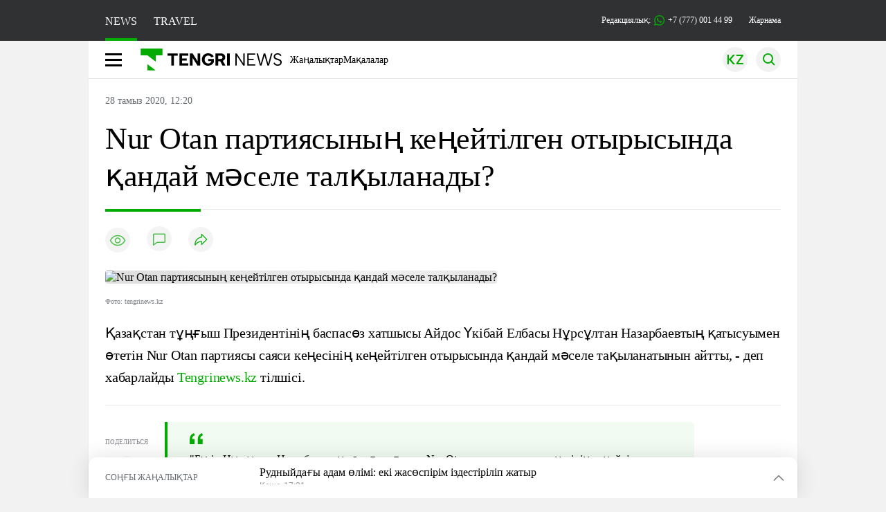

--- FILE ---
content_type: text/html; charset=UTF-8
request_url: https://kaz.tengrinews.kz/kazakhstan_news/nur-otan-partiyasyinyin-keneytlgen-otyiryisyinda-kanday-312338/
body_size: 30620
content:
<!DOCTYPE html>
<html lang="kk">
<head>
    <meta charset="utf-8">
    <meta http-equiv="X-UA-Compatible" content="IE=edge">
    <meta name="viewport" content="width=device-width, initial-scale=1.0">
    <meta name="csrf-token" content="w6AhQj54GiuJACSGxi571xGwBBOTPY5gOBQeL5k3">
        <title>Nur Otan партиясының кеңейтілген отырысында қандай мәселе талқыланады?: 28 тамыз 2020, 12:20 - жаңалықтар Tengrinews.kz</title>
<meta property="og:title" content="Nur Otan партиясының кеңейтілген отырысында қандай мәселе талқыланады?: 28 тамыз 2020, 12:20 - жаңалықтар Tengrinews.kz">
<meta name="twitter:title" content="Nur Otan партиясының кеңейтілген отырысында қандай мәселе талқыланады?: 28 тамыз 2020, 12:20 - жаңалықтар Tengrinews.kz">
<meta property="vk:title" content="Nur Otan партиясының кеңейтілген отырысында қандай мәселе талқыланады?: 28 тамыз 2020, 12:20 - жаңалықтар Tengrinews.kz">
<meta property="og:type" content="article">
<meta property="og:updated_time" content="2020-08-28T12:20:54+05:00">
<meta name="author" content="tengrinews.kz">
<meta name="twitter:image" content="https://tengrinews.kz/userdata/news_kk/2020/news_312338/thumb_m/photo_71275.png">
<meta property="vk:image" content="https://tengrinews.kz/userdata/news_kk/2020/news_312338/thumb_m/photo_71275.png">
<meta property="og:image" content="https://tengrinews.kz/userdata/news_kk/2020/news_312338/thumb_m/photo_71275.png">
<meta name="article:published_time" property="article:published_time"
      content="2020-08-28T12:20:54+05:00">
<meta name="article:modified_time" content="2020-08-28T12:20:54+05:00">
<meta name="article:publisher" content="https://www.facebook.com/Tengrinews.kz/">
<meta name="article:author" content="https://www.facebook.com/Tengrinews.kz/">
<meta name="article:section" content="Новости">
    <meta name="article:tag" content="Ел жаңалықтары">
                        <meta name="article:tag" content="Қазақстан">
                                <meta name="article:tag" content="Nur Otan">
                                <meta name="article:tag" content="Нұрсұлтан Назарбаев">
            <meta name="telegram:channel" content="@tengrinews">
<meta name="news_keywords"
      content="Nur,Otan,партиясының,кеңейтілген,отырысында,қандай,мәселе,талқыланады?">
<meta name="description" content="Tengrinews.kz ▶ Nur Otan партиясының кеңейтілген отырысында қандай мәселе талқыланады?: 28 тамыз 2020, 12:20 ▶ Қосымша жаңалықтар мен оқиғаларды веб-сайттан оқыңыз.">
    <meta name="twitter:description" content="Tengrinews.kz ▶ Nur Otan партиясының кеңейтілген отырысында қандай мәселе талқыланады?: 28 тамыз 2020, 12:20 ▶ Қосымша жаңалықтар мен оқиғаларды веб-сайттан оқыңыз.">
    <meta property="og:description" content="Tengrinews.kz ▶ Nur Otan партиясының кеңейтілген отырысында қандай мәселе талқыланады?: 28 тамыз 2020, 12:20 ▶ Қосымша жаңалықтар мен оқиғаларды веб-сайттан оқыңыз.">
    <meta property="vk:description" content="Tengrinews.kz ▶ Nur Otan партиясының кеңейтілген отырысында қандай мәселе талқыланады?: 28 тамыз 2020, 12:20 ▶ Қосымша жаңалықтар мен оқиғаларды веб-сайттан оқыңыз.">
<meta name="twitter:card" content="summary_large_image">
<meta name="geo.placename" content="Almaty, Kazakhstan">
<meta name="geo.position" content="43.235955,76.881530">
<meta name="geo.region" content="KZ-ALA">
<meta name="geo.country" content="KZ">
<meta name="ICBM" content="43.235955,76.881530">
<meta name="theme-color" content="#008000">
<meta name="msapplication-TileColor" content="#008000">
<meta name="apple-itunes-app" content="app-id=510927516">
<meta name="al:ios:app_store_id" content="510927516">
<meta name="al:ios:app_name" content="Tengrinews Новости Казахстана">
<meta name="al:android:package" content="kz.tengrinews">
<meta name="al:android:app_name" content="Tengrinews Новости Казахстана">
<meta http-equiv="X-UA-Compatible" content="IE=edge">
<meta property="og:site_name" content="Главные новости Казахстана - Tengrinews.kz">
<meta property="twitter:site" content="@tengrinewskz">
<meta property="og:image:width" content="1200">
<meta property="og:image:height" content="630">
<meta property="og:locale" content="ru">
<meta property="og:url" content="https://kaz.tengrinews.kz/kazakhstan_news/nur-otan-partiyasyinyin-keneytlgen-otyiryisyinda-kanday-312338/">
<meta name="twitter:url" content="https://kaz.tengrinews.kz/kazakhstan_news/nur-otan-partiyasyinyin-keneytlgen-otyiryisyinda-kanday-312338/">
<meta property="vk:url" content="https://kaz.tengrinews.kz/kazakhstan_news/nur-otan-partiyasyinyin-keneytlgen-otyiryisyinda-kanday-312338/">
<meta property="fb:pages" content="129433987143403"/>
<meta property="fb:app_id" content="745589595593710"/>
<meta name="twitter:creator" content="@tengrinewskz"/>
<link href="https://kaz.tengrinews.kz/kazakhstan_news/nur-otan-partiyasyinyin-keneytlgen-otyiryisyinda-kanday-312338/" rel="canonical">
<link rel="shortcut icon" href="https://tengrinews.kz/icon/new_logo.png" type="image/png">
<link href="https://tengrinews.kz/userdata/news_kk/2020/news_312338/thumb_m/photo_71275.png" rel="image_src">
    <link href="https://kaz.tengrinews.kz/kazakhstan_news/nur-otan-partiyasyinyin-keneytlgen-otyiryisyinda-kanday-312338/amp/" rel="amphtml">
<link href="/manifest.json" rel="manifest">
<meta name="robots" content="max-image-preview:large">
<script>
    window.pushDataTn = {
        width: screen.width,
        height: screen.height,
        host: 'https://kaz.tengrinews.kz',
        page_url: location.pathname,
        page_title: "Nur Otan партиясының кеңейтілген отырысында қандай мәселе талқыланады?",
        page_type: "news",
        page_id: "312338",
        page_language: 'kk',
        publish_date: "2020-08-28 12:20:54",
        user_id: localStorage.getItem('tn_analiticsUID'),
        referrer: document.referrer,
        live: 1,
        authors: [],
        page_rubric: "Ел жаңалықтары",
        source: "site"
    };
</script>
            <link fetchpriority="high" rel="preload" as="image" href="https://tengrinews.kz/userdata/news_kk/2020/news_312338/thumb_b/photo_71275.png.webp">
            <style>
        .content_main_thumb img {
            /*width: 100%; !* Или фиксированная ширина *!*/
            /*height: 200px; !* Задайте высоту *!*/
            background: linear-gradient(90deg, #e0e0e0 25%, #f0f0f0 50%, #e0e0e0 75%);
            background-size: 200% 100%;
            animation: shimmer 1.5s infinite;
            position: relative;
            overflow: hidden;
        }

        /*.content_main_thumb img {*/
        /*    display: none; !* Прячем изображение, пока оно не загрузится *!*/
        /*    width: 100%;*/
        /*    height: 100%;*/
        /*    object-fit: cover; !* Задайте способ обрезки изображения *!*/
        /*}*/

        @keyframes shimmer {
            from {
                background-position: 200% 0;
            }
            to {
                background-position: -200% 0;
            }
        }

    </style>

        <link rel="shortcut icon" href="https://tengrinews.kz/icon/new_logo.png" type="image/png">
                <link rel="apple-touch-icon"  href="https://tengrinews.kz/apple-touch-icon.png?v=1"/>
            <link rel="apple-touch-icon"  sizes=&quot;57x57&quot; href="https://tengrinews.kz/apple-touch-icon-57x57.png?v=1"/>
            <link rel="apple-touch-icon"  sizes=&quot;72x72&quot; href="https://tengrinews.kz/apple-touch-icon-72x72.png?v=1"/>
            <link rel="apple-touch-icon"  sizes=&quot;76x76&quot; href="https://tengrinews.kz/apple-touch-icon-76x76.png?v=1"/>
            <link rel="apple-touch-icon"  sizes=&quot;114x114&quot; href="https://tengrinews.kz/apple-touch-icon-114x114.png?v=1"/>
            <link rel="apple-touch-icon"  sizes=&quot;120x120&quot; href="https://tengrinews.kz/apple-touch-icon-120x120.png?v=1"/>
            <link rel="apple-touch-icon"  sizes=&quot;144x144&quot; href="https://tengrinews.kz/apple-touch-icon-144x144.png?v=1"/>
            <link rel="apple-touch-icon"  sizes=&quot;152x152&quot; href="https://tengrinews.kz/apple-touch-icon-152x152.png?v=1"/>
            <link rel="apple-touch-icon"  sizes=&quot;180x180&quot; href="https://tengrinews.kz/apple-touch-icon-180x180.png?v=1"/>
    
                <link rel="preconnect" href="https://ads.adfox.ru">
            <link rel="preconnect" href="https://avatars.mds.yandex.net">
            <link rel="preconnect" href="https://mc.yandex.ru">
            <link rel="preconnect" href="https://www.googletagmanager.com">
            <link rel="preconnect" href="https://pagead2.googlesyndication.com">
            <link rel="preconnect" href="https://yandex.ru">
            <link rel="preconnect" href="https://yastatic.net">
            <link rel="preconnect" href="https://login.sendpulse.com">
            <link rel="preconnect" href="https://ajax.googleapis.com">
            <link rel="preconnect" href="https://cdnjs.cloudflare.com">
            <link rel="preconnect" href="https://static.cloudflareinsights.com">
            <link rel="preconnect" href="https://tengrinews.kz">
            <link rel="preconnect" href="https://smi24.kz">
            <link rel="preconnect" href="https://www.instagram.com">
            <link rel="preconnect" href="https://platform.twitter.com">
            <link rel="preconnect" href="https://www.tiktok.com">
            <link rel="preconnect" href="https://c.tn.kz">
            <link rel="preconnect" href="https://sf16-website-login.neutral.ttwstatic.com">
            <link rel="preconnect" href="https://telegram.org">
            <link rel="preconnect" href="https://static.tengrinews.kz">
    
        
                        <link rel="preload" as="style" href="https://kaz.tengrinews.kz/build/assets/tengri_new_fonts-1fiZco_9.css" /><link rel="preload" as="style" href="https://kaz.tengrinews.kz/build/assets/tn-banners-DqBbw6ug.css" /><link rel="preload" as="style" href="https://kaz.tengrinews.kz/build/assets/tengri_new-TQdFXXSM.css" /><link rel="preload" as="style" href="https://kaz.tengrinews.kz/build/assets/icons-C4hbQOEq.css" /><link rel="preload" as="style" href="https://kaz.tengrinews.kz/build/assets/theme-switcher-rRyImVtT.css" /><link rel="modulepreload" as="script" href="https://kaz.tengrinews.kz/build/assets/theme-switcher-Bf7xyQcV.js" /><link rel="modulepreload" as="script" href="https://kaz.tengrinews.kz/build/assets/vue.esm-bundler-DgjkoZM7.js" /><link rel="stylesheet" href="https://kaz.tengrinews.kz/build/assets/tengri_new_fonts-1fiZco_9.css" /><link rel="stylesheet" href="https://kaz.tengrinews.kz/build/assets/tn-banners-DqBbw6ug.css" /><link rel="stylesheet" href="https://kaz.tengrinews.kz/build/assets/tengri_new-TQdFXXSM.css" /><link rel="stylesheet" href="https://kaz.tengrinews.kz/build/assets/icons-C4hbQOEq.css" /><link rel="stylesheet" href="https://kaz.tengrinews.kz/build/assets/theme-switcher-rRyImVtT.css" /><script type="module" src="https://kaz.tengrinews.kz/build/assets/theme-switcher-Bf7xyQcV.js"></script>
<script>
     window.addEventListener('load', () => window.setTimeout(() => {
        const makeLink = (asset) => {
            const link = document.createElement('link')

            Object.keys(asset).forEach((attribute) => {
                link.setAttribute(attribute, asset[attribute])
            })

            return link
        }

        const loadNext = (assets, count) => window.setTimeout(() => {
            if (count > assets.length) {
                count = assets.length

                if (count === 0) {
                    return
                }
            }

            const fragment = new DocumentFragment

            while (count > 0) {
                const link = makeLink(assets.shift())
                fragment.append(link)
                count--

                if (assets.length) {
                    link.onload = () => loadNext(assets, 1)
                    link.onerror = () => loadNext(assets, 1)
                }
            }

            document.head.append(fragment)
        })

        loadNext([], 3)
    }))
</script>                    <style>
                                html[lang=kk] .banner-tn_left:before, html[lang=kk] .tn-left-240x150-1-banner:before, html[lang=kk] .tn-left-240x150-2-banner:before, html[lang=kk] .tn-left-240x700-banner:before, html[lang=kk] .tn-top-banner:before {
                    content: "\416\430\440\43D\430\43C\430"
                }

                            </style>
                <script>window.jsLoad = window.jsLoad || [];</script>
            <script>
            window.addEventListener('load', () => {
                setTimeout(() => {
                    console.log(`Прошло ${performance.now().toFixed(2)} мс с начала загрузки страницы`);
                    const params = {
                        user_id: localStorage.tn_analiticsUID,
                        timestamp: Date.now(),
                    };
                    const query = new URLSearchParams(params).toString();
                    fetch(`/ajax/check-bot/?${query}`, {
                        method: 'GET',
                        headers: {'Content-Type': 'application/json'},
                    })
                        .then(response => response.json())
                        .then(data => {
                            if (!data.isBot) {
                                // Загружаем рекламные скрипты
                                const adScripts = [
                                    'https://pagead2.googlesyndication.com/pagead/js/adsbygoogle.js?client=ca-pub-2200451980193999',
                                    'https://yandex.ru/ads/system/context.js'
                                ];

                                adScripts.forEach(src => {
                                    const script = document.createElement('script');
                                    script.async = true;
                                    script.crossorigin = 'anonymous';
                                    script.src = src;
                                    document.head.append(script);
                                });

                                // Загружаем остальные скрипты с задержкой
                                setTimeout(async () => {
                                    console.log(`Прошло ${performance.now().toFixed(2)} мс с начала загрузки страницы`);

                                    for (const scriptConfig of window.jsLoad) {
                                        const script = document.createElement('script');
                                        script.type = scriptConfig.type || 'text/javascript';
                                        script.async = !scriptConfig.type;
                                        script.src = scriptConfig.value;

                                        if (scriptConfig.name === 'int-script') {
                                            script.classList.add('int-script');
                                        }
                                        if (scriptConfig.name === 'loader') {
                                            script.crossorigin = 'anonymous';
                                        }

                                        document.body.append(script);
                                        await new Promise(res => setTimeout(res, 200));
                                    }
                                }, 1000);

                                // LiveInternet counter
                                (function () {
                                    const url = '//counter.yadro.ru/hit?t20.1;r' + escape(document.referrer) +
                                        ((typeof (screen) == 'undefined') ? '' : ';s' + screen.width + '*' + screen.height + '*' +
                                            (screen.colorDepth ? screen.colorDepth : screen.pixelDepth)) + ';u' + escape(document.URL) +
                                        ';h' + escape(document.title.substring(0, 150)) + ';' + Math.random();

                                    const img = document.createElement('IMG');
                                    const a = document.createElement('A');
                                    img.width = 88;
                                    img.height = 31;
                                    img.alt = 'yadro';
                                    img.src = url;
                                    img.style.display = 'none';
                                    a.href = '//www.liveinternet.ru/click';
                                    a.setAttribute('target', '_blank');
                                    a.setAttribute('rel', 'noopener');
                                    a.append(img);
                                    document.body.append(a);
                                })();

                                // Yandex.Metrika counter
                                (function (m, e, t, r, i, k, a) {
                                    m[i] = m[i] || function () {
                                        (m[i].a = m[i].a || []).push(arguments)
                                    };
                                    m[i].l = 1 * new Date();
                                    k = e.createElement(t), a = e.getElementsByTagName(t)[0], k.async = 1, k.src = r, a.parentNode.insertBefore(k, a);
                                })(window, document, "script", "https://mc.yandex.ru/metrika/tag.js", "ym");

                                ym(23779498, "init", {
                                    clickmap: true,
                                    trackLinks: true,
                                    accurateTrackBounce: true,
                                    webvisor: true
                                });

                                // Google Tag Manager
                                (function (w, d, s, l, i) {
                                    w[l] = w[l] || [];
                                    w[l].push({'gtm.start': new Date().getTime(), event: 'gtm.js'});
                                    const f = d.getElementsByTagName(s)[0],
                                        j = d.createElement(s), dl = l != 'dataLayer' ? '&l=' + l : '';
                                    j.async = true;
                                    j.src = '//www.googletagmanager.com/gtm.js?id=' + i + dl;
                                    f.parentNode.insertBefore(j, f);
                                })(window, document, 'script', 'dataLayer', 'GTM-MJP9X7R');
                            }
                        })
                        .catch(error => console.error("Error getting IP address:", error));
                }, 200);
            });
        </script>
        <script>window.yaContextCb = window.yaContextCb || []</script>
        <script>
            window.Smi24 = window.Smi24 || {list: []};
            window.Smi24.push = function (selector) {
                window.Smi24.list.push(selector)
            }
        </script>
    
            <script type="application/ld+json">
        {"@context":"http:\/\/schema.org","@type":"NewsArticle","inLanguage":"kk","mainEntityOfPage":{"@type":"WebPage","@id":"https:\/\/kaz.tengrinews.kz\/kazakhstan_news\/nur-otan-partiyasyinyin-keneytlgen-otyiryisyinda-kanday-312338\/"},"headline":"Nur Otan \u043f\u0430\u0440\u0442\u0438\u044f\u0441\u044b\u043d\u044b\u04a3 \u043a\u0435\u04a3\u0435\u0439\u0442\u0456\u043b\u0433\u0435\u043d \u043e\u0442\u044b\u0440\u044b\u0441\u044b\u043d\u0434\u0430 \u049b\u0430\u043d\u0434\u0430\u0439 \u043c\u04d9\u0441\u0435\u043b\u0435 \u0442\u0430\u043b\u049b\u044b\u043b\u0430\u043d\u0430\u0434\u044b?","description":"\u049a\u0430\u0437\u0430\u049b\u0441\u0442\u0430\u043d \u0442\u04b1\u04a3\u0493\u044b\u0448 \u041f\u0440\u0435\u0437\u0438\u0434\u0435\u043d\u0442\u0456\u043d\u0456\u04a3 \u0431\u0430\u0441\u043f\u0430\u0441\u04e9\u0437 \u0445\u0430\u0442\u0448\u044b\u0441\u044b \u0410\u0439\u0434\u043e\u0441 \u04ae\u043a\u0456\u0431\u0430\u0439 \u0415\u043b\u0431\u0430\u0441\u044b \u041d\u04b1\u0440\u0441\u04b1\u043b\u0442\u0430\u043d \u041d\u0430\u0437\u0430\u0440\u0431\u0430\u0435\u0432\u0442\u044b\u04a3 \u049b\u0430\u0442\u044b\u0441\u0443\u044b\u043c\u0435\u043d \u04e9\u0442\u0435\u0442\u0456\u043d Nur Otan \u043f\u0430\u0440\u0442\u0438\u044f\u0441\u044b \u0441\u0430\u044f\u0441\u0438 \u043a\u0435\u04a3\u0435\u0441\u0456\u043d\u0456\u04a3","alternativeHeadline":"Nur Otan \u043f\u0430\u0440\u0442\u0438\u044f\u0441\u044b\u043d\u044b\u04a3 \u043a\u0435\u04a3\u0435\u0439\u0442\u0456\u043b\u0433\u0435\u043d \u043e\u0442\u044b\u0440\u044b\u0441\u044b\u043d\u0434\u0430 \u049b\u0430\u043d\u0434\u0430\u0439 \u043c\u04d9\u0441\u0435\u043b\u0435 \u0442\u0430\u043b\u049b\u044b\u043b\u0430\u043d\u0430\u0434\u044b?: 28 \u0442\u0430\u043c\u044b\u0437 2020, 12:20 - \u0436\u0430\u04a3\u0430\u043b\u044b\u049b\u0442\u0430\u0440 Tengrinews.kz","articleBody":"\u049a\u0430\u0437\u0430\u049b\u0441\u0442\u0430\u043d \u0442\u04b1\u04a3\u0493\u044b\u0448 \u041f\u0440\u0435\u0437\u0438\u0434\u0435\u043d\u0442\u0456\u043d\u0456\u04a3 \u0431\u0430\u0441\u043f\u0430\u0441\u04e9\u0437 \u0445\u0430\u0442\u0448\u044b\u0441\u044b \u0410\u0439\u0434\u043e\u0441 \u04ae\u043a\u0456\u0431\u0430\u0439 \u0415\u043b\u0431\u0430\u0441\u044b \u041d\u04b1\u0440\u0441\u04b1\u043b\u0442\u0430\u043d \u041d\u0430\u0437\u0430\u0440\u0431\u0430\u0435\u0432\u0442\u044b\u04a3 \u049b\u0430\u0442\u044b\u0441\u0443\u044b\u043c\u0435\u043d \u04e9\u0442\u0435\u0442\u0456\u043d Nur Otan \u043f\u0430\u0440\u0442\u0438\u044f\u0441\u044b \u0441\u0430\u044f\u0441\u0438 \u043a\u0435\u04a3\u0435\u0441\u0456\u043d\u0456\u04a3 \u043a\u0435\u04a3\u0435\u0439\u0442\u0456\u043b\u0433\u0435\u043d \u043e\u0442\u044b\u0440\u044b\u0441\u044b\u043d\u0434\u0430 \u049b\u0430\u043d\u0434\u0430\u0439 \u043c\u04d9\u0441\u0435\u043b\u0435 \u0442\u0430\u049b\u044b\u043b\u0430\u043d\u0430\u0442\u044b\u043d\u044b\u043d \u0430\u0439\u0442\u0442\u044b, - \u0434\u0435\u043f \u0445\u0430\u0431\u0430\u0440\u043b\u0430\u0439\u0434\u044b Tengrinews.kz \u0442\u0456\u043b\u0448\u0456\u0441\u0456.\n\n&quot;\u0411\u04af\u0433\u0456\u043d \u041d\u04b1\u0440\u0441\u04b1\u043b\u0442\u0430\u043d \u041d\u0430\u0437\u0430\u0440\u0431\u0430\u0435\u0432\u0442\u044b\u04a3 \u0442\u04e9\u0440\u0430\u0493\u0430\u043b\u044b\u0493\u044b\u043c\u0435\u043d Nur Otan \u043f\u0430\u0440\u0442\u0438\u044f\u0441\u044b \u0441\u0430\u044f\u0441\u0438 \u043a\u0435\u04a3\u0435\u0441\u0456\u043d\u0456\u04a3 \u043a\u0435\u04a3\u0435\u0439\u0442\u0456\u043b\u0433\u0435\u043d \u043e\u0442\u044b\u0440\u044b\u0441\u044b \u04e9\u0442\u0435\u0434\u0456. \u041e\u043d\u0434\u0430 \u0441\u0430\u044f\u0441\u0438 \u043a\u0435\u04a3\u0435\u0441\u0442\u0456\u04a3 \u043c\u04af\u0448\u0435\u043b\u0435\u0440\u0456 \u043f\u0430\u0440\u0442\u0438\u044f\u043d\u044b\u04a3 &quot;\u049b\u0430\u0439\u0442\u0430 \u0436\u04af\u043a\u0442\u0435\u0443&quot; \u0431\u0430\u0493\u0434\u0430\u0440\u043b\u0430\u043c\u0430\u0441\u044b\u043d \u0436\u04af\u0437\u0435\u0433\u0435 \u0430\u0441\u044b\u0440\u0443 \u0436\u04d9\u043d\u0435 \u043f\u0430\u0440\u0442\u0438\u044f\u0456\u0448\u0456\u043b\u0456\u043a \u043f\u0440\u0430\u0439\u043c\u0435\u0440\u0438\u0437 - \u0441\u0430\u0439\u043b\u0430\u0443 \u04e9\u0442\u043a\u0456\u0437\u0443 \u0431\u0430\u0440\u044b\u0441\u044b\u043d \u0442\u0430\u043b\u049b\u044b\u043b\u0430\u0439\u0434\u044b \u0434\u0435\u043f \u0436\u043e\u0441\u043f\u0430\u0440\u043b\u0430\u043d\u044b\u043f \u043e\u0442\u044b\u0440&quot;, - \u0434\u0435\u043f \u0436\u0430\u0437\u0434\u044b \u0410\u0439\u0434\u043e\u0441 \u04ae\u043a\u0456\u0431\u0430\u0439 Twitter-\u0434\u0435\u0433\u0456 \u043f\u0430\u0440\u0430\u049b\u0448\u0430\u0441\u044b\u043d\u0434\u0430.\n\n\n\u0421\u0435\u0433\u043e\u0434\u043d\u044f \u0441\u043e\u0441\u0442\u043e\u0438\u0442\u0441\u044f \u0437\u0430\u0441\u0435\u0434\u0430\u043d\u0438\u0435 \u0411\u044e\u0440\u043e \u041f\u043e\u043b\u0438\u0442\u0438\u0447\u0435\u0441\u043a\u043e\u0433\u043e \u0441\u043e\u0432\u0435\u0442\u0430 \u043f\u0430\u0440\u0442\u0438\u0438 &amp;laquo;Nur Otan&amp;raquo; \u043f\u043e\u0434 \u043f\u0440\u0435\u0434\u0441\u0435\u0434\u0430\u0442\u0435\u043b\u044c\u0441\u0442\u0432\u043e\u043c \u041d\u0443\u0440\u0441\u0443\u043b\u0442\u0430\u043d\u0430 \u041d\u0430\u0437\u0430\u0440\u0431\u0430\u0435\u0432\u0430. \u041e\u0436\u0438\u0434\u0430\u0435\u0442\u0441\u044f, \u0447\u0442\u043e \u0447\u043b\u0435\u043d\u044b \u0411\u044e\u0440\u043e \u043e\u0431\u0441\u0443\u0434\u044f\u0442 \u0445\u043e\u0434 \u0440\u0435\u0430\u043b\u0438\u0437\u0430\u0446\u0438\u0438 \u043f\u0440\u043e\u0433\u0440\u0430\u043c\u043c\u044b \u043f\u0430\u0440\u0442\u0438\u0439\u043d\u043e\u0439 &amp;laquo;\u043f\u0435\u0440\u0435\u0437\u0430\u0433\u0440\u0443\u0437\u043a\u0438&amp;raquo; \u0438 \u043f\u0440\u043e\u0432\u0435\u0434\u0435\u043d\u0438\u044f \u0432\u043d\u0443\u0442\u0440\u0438\u043f\u0430\u0440\u0442\u0438\u0439\u043d\u044b\u0445 \u0432\u044b\u0431\u043e\u0440\u043e\u0432 - \u043f\u0440\u0430\u0439\u043c\u0435\u0440\u0438\u0437.\n&amp;mdash; Aidos Ukibay (@Aidos_Ukibay) August 28, 2020\n\u041e\u0441\u044b\u0493\u0430\u043d \u0434\u0435\u0439\u0456\u043d Nur Otan \u043f\u0430\u0440\u0442\u0438\u044f\u0441\u044b \u0441\u0430\u044f\u0441\u0438 \u043a\u0435\u04a3\u0435\u0441\u0456\u043d\u0456\u04a3 \u043a\u0435\u04a3\u0435\u0439\u0442\u0456\u043b\u0433\u0435\u043d \u043e\u0442\u044b\u0440\u044b\u0441\u044b 24 \u0442\u0430\u043c\u044b\u0437\u0434\u0430 \u04e9\u0442\u0443\u0456 \u043a\u0435\u0440\u0435\u043a \u0431\u043e\u043b\u0493\u0430\u043d. \u0410\u043b\u0430\u0439\u0434\u0430 \u043e\u043b \u0430\u043b\u0434\u044b\u043c\u0435\u043d 25 \u0442\u0430\u043c\u044b\u0437\u0493\u0430, \u043a\u0435\u0439\u0456\u043d 28 \u0442\u0430\u043c\u044b\u0437\u0493\u0430 \u0448\u0435\u0433\u0435\u0440\u0456\u043b\u0434\u0456.\n\u049a\u0430\u0437\u0430\u049b\u0441\u0442\u0430\u043d \u0436\u0430\u04a3\u0430\u043b\u044b\u049b\u0442\u0430\u0440\u044b. \u0421\u043e\u04a3\u0493\u044b \u0436\u0430\u04a3\u0430\u043b\u044b\u049b\u0442\u0430\u0440.&amp;nbsp;Telegram&amp;nbsp;\u0436\u0435\u043b\u0456\u0441\u0456\u043d\u0434\u0435 \u0431\u0456\u0437\u0433\u0435 \u0436\u0430\u0437\u044b\u043b!","articleSection":"\u041d\u043e\u0432\u043e\u0441\u0442\u044c","image":{"@type":"ImageObject","url":"https:\/\/tengrinews.kz\/userdata\/news_kk\/2020\/news_312338\/thumb_m\/photo_71275.png","height":800,"width":450},"datePublished":"2020-08-28T12:20:54+06:00","dateModified":"2020-08-28T12:20:54+06:00","author":{"@type":"Person","name":"Kaz.tengrinews.kz","url":"https:\/\/kaz.tengrinews.kz"},"publisher":{"@context":"https:\/\/schema.org","@type":"Organization","address":"\u041a\u0430\u0437\u0430\u0445\u0441\u0442\u0430\u043d, \u0433.\u0410\u043b\u043c\u0430\u0442\u044b, \u0443\u043b.\u041a\u0430\u0440\u0430\u0441\u0430\u0439 \u0431\u0430\u0442\u044b\u0440\u0430 88","alternateName":["tengri news","\u0442\u0435\u043d\u0433\u0440\u0438 \u043d\u044c\u044e\u0441","tengri","\u0442\u0435\u043d\u0433\u0440\u0438","tengrinews","\u0442\u0435\u043d\u0433\u0440\u0438\u043d\u044c\u044e\u0441","tengrinews kz","\u0442\u0435\u043d\u0433\u0440\u0438\u043d\u044c\u044e\u0441 \u043a\u0437"],"description":"Tengrinews.kz - \u049a\u0430\u0437\u0430\u049b\u0441\u0442\u0430\u043d\u043d\u044b\u04a3 \u0435\u04a3 \u04e9\u0437\u0435\u043a\u0442\u0456 \u0436\u0430\u04a3\u0430\u043b\u044b\u049b\u0442\u0430\u0440\u044b, \u0431\u0438\u0437\u043d\u0435\u0441, \u044d\u043a\u043e\u043d\u043e\u043c\u0438\u043a\u0430, \u0441\u0430\u044f\u0445\u0430\u0442 \u0436\u04d9\u043d\u0435 \u0441\u043f\u043e\u0440\u0442 \u0436\u0430\u04a3\u0430\u043b\u044b\u049b\u0442\u0430\u0440\u044b","foundingDate":"2010-10-15","logo":{"@type":"ImageObject","url":"https:\/\/tengrinews.kz\/icon\/new_logo.png","width":512,"height":512},"email":"news@tn.kz","legalName":"Tengrinews","sameAs":"https:\/\/tengrinews.kz","telephone":"+77770014499","image":"https:\/\/tengrinews.kz\/icon\/new_logo.png","name":"Publisher-Tengrinews"},"copyrightHolder":{"@context":"https:\/\/schema.org","@type":"Organization","address":"\u041a\u0430\u0437\u0430\u0445\u0441\u0442\u0430\u043d, \u0433.\u0410\u043b\u043c\u0430\u0442\u044b, \u0443\u043b.\u041a\u0430\u0440\u0430\u0441\u0430\u0439 \u0431\u0430\u0442\u044b\u0440\u0430 88","alternateName":["tengri","\u0442\u0435\u043d\u0433\u0440\u0438"],"description":"Tengrinews.kz - \u049a\u0430\u0437\u0430\u049b\u0441\u0442\u0430\u043d\u043d\u044b\u04a3 \u0435\u04a3 \u04e9\u0437\u0435\u043a\u0442\u0456 \u0436\u0430\u04a3\u0430\u043b\u044b\u049b\u0442\u0430\u0440\u044b, \u0431\u0438\u0437\u043d\u0435\u0441, \u044d\u043a\u043e\u043d\u043e\u043c\u0438\u043a\u0430, \u0441\u0430\u044f\u0445\u0430\u0442 \u0436\u04d9\u043d\u0435 \u0441\u043f\u043e\u0440\u0442 \u0436\u0430\u04a3\u0430\u043b\u044b\u049b\u0442\u0430\u0440\u044b","email":"news@tn.kz","foundingDate":"2010-10-15","legalName":"Tengrinews","sameAs":"https:\/\/tengrinews.kz","telephone":"+77770014499","name":"copyright Tengrinews","image":{"@type":"ImageObject","url":"https:\/\/tengrinews.kz\/icon\/new_logo.png","width":512,"height":512}}}
    </script>
    <script type="application/ld+json">
                    {"@context":"https:\/\/schema.org","@type":"BreadcrumbList","itemListElement":[{"@type":"ListItem","position":1,"item":{"@id":"https:\/\/kaz.tengrinews.kz\/","name":"\u0411\u0430\u0441\u0442\u044b"}},{"@type":"ListItem","position":2,"item":{"@id":"https:\/\/kaz.tengrinews.kz\/find-out\/","name":"\u0411\u0456\u043b"}},{"@type":"ListItem","position":3,"item":{"@id":"https:\/\/kaz.tengrinews.kz\/news\/","name":"\u0416\u0430\u04a3\u0430\u043b\u044b\u049b\u0442\u0430\u0440"}},{"@type":"ListItem","position":4,"item":{"@id":"https:\/\/kaz.tengrinews.kz\/kazakhstan_news\/","name":"\u0415\u043b \u0436\u0430\u04a3\u0430\u043b\u044b\u049b\u0442\u0430\u0440\u044b"}}]}
            </script>
</head>
<body class="bg">
<noscript>
    <iframe loading="lazy" src="//www.googletagmanager.com/ns.html?id=GTM-MJP9X7R"
            height="0" width="0" style="display:none;visibility:hidden"></iframe>
</noscript><div id="top"></div>
<div class="my-app">
            <div style="position: fixed; z-index: 25;">
    <div data-link=""></div>
</div>
<header class="header">
        <div class="header_sub container">
        <div class="header_sub_tengri-rubrics">
                            <a class="header_tengri-rubrics_item news active" href="https://kaz.tengrinews.kz/">NEWS</a>
                <a class="header_tengri-rubrics_item travel" href="https://kaz.tengrinews.kz/tengritravel/">TRAVEL</a>
                    </div>
        <div class="header_sub_links">
            <div class="tn-weather-widget tn-visible@m" tn-toggle-weather="">
                <div class="tn-weather-icon">
                    <i data-weather="icon"></i>
                </div>
                <div class="tn-weather-reading" data-weather="temperature"></div>
            </div>

            
            <div class="header_sub_links_item">
                                                        <span class="tn-course">
                        <i class="tn-icon-course tn-icon-dollar"></i> &nbsp;503.19&nbsp;
                                                    <img width="8" height="8" src="https://kaz.tengrinews.kz/build/assets/course-up-BxdhLQvb.svg" alt="course up">
                                            </span>
                                                        <span class="tn-course">
                        <i class="tn-icon-course tn-icon-euro"></i> &nbsp;589.88&nbsp;
                                                    <img width="8" height="8" src="https://kaz.tengrinews.kz/build/assets/course-up-BxdhLQvb.svg" alt="course up">
                                            </span>
                                                        <span class="tn-course">
                        <i class="tn-icon-course tn-icon-ruble"></i> &nbsp;6.64&nbsp;
                                                    <img width="8" height="8" src="https://kaz.tengrinews.kz/build/assets/course-up-BxdhLQvb.svg" alt="course up">
                                            </span>
                            </div>

            <a class="header_sub_links_item" href="https://tengrinews.kz/page/contact/">
                Редакциялық:
                <img width="15" height="15" src="https://kaz.tengrinews.kz/build/assets/phone-H2BvxlOy.svg" alt="Иконка телефона">
                +7 (777) 001 44 99
            </a>
            <a class="header_sub_links_item" href="https://alashmg.kz/kk/advertising/project/kaztengrinews">Жарнама</a>
        </div>
    </div>
</header>
<main class="container">
    <div class="menu">
        <nav class="menu_nav" itemscope itemtype="https://schema.org/SiteNavigationElement">
            <div class="menu_burger active">
                <i class="icon burger"></i>
            </div>
            <div class="menu_burger-x">
                <i class="icon burger-x"></i>
            </div>

            <ul class="menu-nav-ul" itemprop="about" itemscope itemtype="http://schema.org/ItemList">
                <li class="menu_nav_item menu_logo" itemprop="itemListElement" itemscope
                    itemtype="http://schema.org/ItemList">
                    <a href="/" itemprop="url">
                        <i class="icon logo-tn sm:ml-[24px] sm:mr-[12px]"></i>
                    </a>
                    <meta itemprop="name" content="Главная">
                </li>

                <li class="menu_nav_item" itemprop="itemListElement" itemscope itemtype="http://schema.org/ItemList">
                    <a class="menu_nav_item " href="/news/" itemprop="url">Жаңалықтар</a>
                    <meta itemprop="name" content="Жаңалықтар">
                </li>

                                    <li class="menu_nav_item" itemprop="itemListElement" itemscope
                        itemtype="http://schema.org/ItemList">
                        <a class="menu_nav_item " href="/article/" itemprop="url">Мақалалар</a>
                        <meta itemprop="name" content="Мақалалар">
                    </li>
                                            </ul>
        </nav>

        <div class="menu_links">
            <div class="menu_links_current_lang">
                                        
                        
                        
                        <img width="36" height="36" class="menu_links_lang" src="https://kaz.tengrinews.kz/build/assets/menu-lang-CzdwVC4j.svg" alt="Тілді таңдаңыз">
                        
                                    </div>
            <div class="menu_links_lang-select">
                <a href="https://kaz.tengrinews.kz/">
                    
                    
                    
                    <img width="17" height="10" src="https://kaz.tengrinews.kz/build/assets/lang-sel-kz-BCGavXW5.svg" alt="Қазақ тілі">
                    
                    Қазақша
                </a>
                <a href="https://tengrinews.kz/">
                    
                    
                    
                    <img width="17" height="10" src="https://kaz.tengrinews.kz/build/assets/lang-sel-ru-Dh7_tfT2.svg" alt="Русский язык">
                    
                    Русский
                </a>
                <a href="https://en.tengrinews.kz/">
                    
                    
                    
                    <img width="17" height="10" src="https://kaz.tengrinews.kz/build/assets/lang-sel-en-D3fvr73z.svg" alt="English language">
                    
                    English
                </a>
            </div>
            
            
            
            <img width="36" height="36" class="menu_links_search" src="https://kaz.tengrinews.kz/build/assets/menu-search-D6bAD-TS.svg" alt="Іздеу">
            
        </div>

        <div class="menu_links_mob">
                                        <img class="menu_links_mob_lang" width="24" height="24" src="https://kaz.tengrinews.kz/build/assets/lang-mobile-icon-KZ-green-BcwXHHye.svg" alt="Тілді таңдаңыз">
                        
            <div class="mob_lang_select">
                <div class="mob_lang_select_menu">
                    <div class="mob_lang_select_menu_head">
                        <span>Выберите язык</span>
                        <div>
                            <picture>
                                <source media="(prefers-color-scheme: light)" srcset="https://kaz.tengrinews.kz/build/assets/close-DKBhRO5I.svg">
                                <source media="(prefers-color-scheme: dark)" srcset="https://kaz.tengrinews.kz/build/assets/close-dark-DTkPWA6w.svg">
                                <img width="25" height="25" class="mob_lang_select_close" src="https://kaz.tengrinews.kz/build/assets/close-DKBhRO5I.svg" alt="Закрыть выбор язык">
                            </picture>
                        </div>
                    </div>
                    <a class="mob_lang_select_menu_itm" href="https://kaz.tengrinews.kz/">
                        <i class="icon kk mr-2"></i>
                        Қазақша
                    </a>
                    <a class="mob_lang_select_menu_itm" href="https://tengrinews.kz/">
                        <i class="icon ru mr-2"></i>
                        Русский
                    </a>
                    <a class="mob_lang_select_menu_itm" href="https://en.tengrinews.kz/">
                        <i class="icon en mr-2"></i>
                        English
                    </a>
                </div>
            </div>
            <img class="menu_links_search_mob" width="24" height="24" src="https://kaz.tengrinews.kz/build/assets/mob-search-C6jNR_os.svg" alt="Іздеу">
        </div>
    </div>
                <div class="advertising_button-bg">
            </div>
    <form class="menu_search" action="/search/">
        <input type="search" name="text" placeholder="Іздеу">
    </form>
        </main>
                <main class="container">
                
    <section class="first" itemscope itemtype="https://schema.org/NewsArticle">
        

        <ol class="breadCrumb-ls date-time" itemscope itemtype="https://schema.org/BreadcrumbList">
            <li class="breadCrumb-ls--item visually-hidden" itemprop="itemListElement" itemscope
                itemtype="https://schema.org/ListItem">
                <a itemprop="item" href="https://tengrinews.kz/" target="_self">
                    <span itemprop="name">Главная</span>
                </a>
                <meta itemprop="position" content="0">
            </li>
                            <li class="breadCrumb-ls--item content_item_meta_rub visually-hidden kazakhstan_news"
                    itemprop="itemListElement" itemscope
                    itemtype="https://schema.org/ListItem">
                    <a itemprop="item" href="/kazakhstan_news/" target="_self">
                        <span itemprop="name">Ел жаңалықтары</span>
                    </a>
                    <meta itemprop="position" content="1">
                </li>
                        <li><span>28 тамыз 2020, 12:20</span></li>

        </ol>

        <!-- Дата публикации и дата последнего изменения -->
        <meta itemprop="datePublished" content="2020-08-28T12:20:54+05:00"/>
        <meta itemprop="dateModified" content="2020-08-28T12:20:54+05:00"/>
        <meta itemprop="inLanguage" content="kk"/>
        <meta itemprop="headline" content="Nur Otan партиясының кеңейтілген отырысында қандай мәселе талқыланады?">
        <meta itemprop="url" content="/kazakhstan_news/nur-otan-partiyasyinyin-keneytlgen-otyiryisyinda-kanday-312338/">
        <meta itemprop="description" content="Tengrinews.kz ▶ Nur Otan партиясының кеңейтілген отырысында қандай мәселе талқыланады?: 28 тамыз 2020, 12:20 ▶ Қосымша жаңалықтар мен оқиғаларды веб-сайттан оқыңыз."/>
        <meta itemprop="articleSection" content="Новости">
        <meta itemscope itemprop="mainEntityOfPage" itemType="https://schema.org/WebPage"
              itemid="/kazakhstan_news/nur-otan-partiyasyinyin-keneytlgen-otyiryisyinda-kanday-312338/"
              content="Nur Otan партиясының кеңейтілген отырысында қандай мәселе талқыланады?"/>


        <h1 class="head-single">Nur Otan партиясының кеңейтілген отырысында қандай мәселе талқыланады?</h1>

        <div class="content single">

            <div class="content_main">

                <div class="content_main_meta">
                                                                                    <div class="content_main_meta_stat">
                                                <span class="content_main_meta_stat_view">
    <svg xmlns="http://www.w3.org/2000/svg" width="36" height="36" viewBox="0 0 36 36" fill="none">
        <rect width="36" height="36" rx="18" fill="#292D39" fill-opacity="0.05"/>
        <path d="M18 11.5C10.5 11.5 7.5 18.5008 7.5 18.5008C7.5 18.5008 10.5 25.5 18 25.5C25.5 25.5 28.5 18.5008 28.5 18.5008C28.5 18.5008 25.5 11.5 18 11.5Z" stroke="var(--ColorFillBrand)" stroke-opacity="0.7" stroke-width="1.5" stroke-linecap="round" stroke-linejoin="round"/>
        <path d="M18 22.0007C19.933 22.0007 21.5 20.4337 21.5 18.5007C21.5 16.5677 19.933 15.0007 18 15.0007C16.067 15.0007 14.5 16.5677 14.5 18.5007C14.5 20.4337 16.067 22.0007 18 22.0007Z" stroke="var(--ColorFillBrand)" stroke-opacity="0.7" stroke-width="1.5" stroke-linecap="round" stroke-linejoin="round"/>
    </svg>
    <span class="tn-text-preloader-dark" data-views="" data-id="312338" data-type="news" data-lang="kk" data-travel=""></span>
</span>
<span class="content_main_meta_stat_comm comm-312338">
                                            <a href="#comm">
                                                <svg xmlns="http://www.w3.org/2000/svg" width="36" height="36" viewBox="0 0 36 36" fill="none">
                                                    <rect width="36" height="36" rx="18" fill="#292D39" fill-opacity="0.05"/>
                                                    <mask id="path-2-inside-1_1013_10151" fill="white">
                                                        <path fill-rule="evenodd" clip-rule="evenodd" d="M10.5 10.5C9.67157 10.5 9 11.1716 9 12V21V22.5V27.7227C9 28.0481 9.36775 28.2373 9.6325 28.0482L14.25 24.75L15.3 24H25.5C26.3284 24 27 23.3284 27 22.5V12C27 11.1716 26.3284 10.5 25.5 10.5H10.5Z"/>
                                                    </mask>
                                                    <path d="M9.6325 28.0482L10.5043 29.2688L10.5044 29.2688L9.6325 28.0482ZM14.25 24.75L13.3781 23.5294L14.25 24.75ZM15.3 24V22.5C14.9874 22.5 14.6825 22.5977 14.4281 22.7794L15.3 24ZM10.5 12V12V9C8.84315 9 7.5 10.3431 7.5 12H10.5ZM10.5 21V12H7.5V21H10.5ZM10.5 22.5V21H7.5V22.5H10.5ZM10.5 27.7227V22.5H7.5V27.7227H10.5ZM8.76064 26.8276C9.48869 26.3076 10.5 26.828 10.5 27.7227H7.5C7.5 29.2681 9.24681 30.1671 10.5043 29.2688L8.76064 26.8276ZM13.3781 23.5294L8.76064 26.8276L10.5044 29.2688L15.1219 25.9706L13.3781 23.5294ZM14.4281 22.7794L13.3781 23.5294L15.1219 25.9706L16.1719 25.2206L14.4281 22.7794ZM25.5 22.5H15.3V25.5H25.5V22.5ZM25.5 22.5V25.5C27.1569 25.5 28.5 24.1569 28.5 22.5H25.5ZM25.5 12V22.5H28.5V12H25.5ZM25.5 12H28.5C28.5 10.3431 27.1569 9 25.5 9V12ZM10.5 12H25.5V9H10.5V12Z" fill="var(--ColorFillBrand)" fill-opacity="0.7" mask="url(#path-2-inside-1_1013_10151)"/>
                                                </svg>
                                            </a>
                                            <span class="tn-text-preloader-dark" data-comments="" data-id="312338" data-type="news"
                                                  data-lang="kk"></span>
                                        </span>
<span class="tn-text-preloader-dark"
      data-view-inc=""
      data-id="312338"
      data-type="news"
      data-lang="kk"
      data-mix=""
      data-travel="" style="display: none;"></span>
<div class="content_main_meta_stat_top">
    <button aria-label="Поделиться" onclick="showTopSocial(this)">
        <svg xmlns="http://www.w3.org/2000/svg" width="36" height="36" viewBox="0 0 36 36" fill="none">
            <path d="M36 18C36 8.05888 27.9411 0 18 0C8.05887 0 0 8.05888 0 18C0 27.9411 8.05887 36 18 36C27.9411 36 36 27.9411 36 18Z" fill="#292D39" fill-opacity="0.05"/>
            <path d="M9.95028 26.7501C10.0615 26.7516 10.1711 26.7235 10.2677 26.6686C10.3644 26.6136 10.4447 26.5339 10.5003 26.4376C11.3327 25.0195 12.5191 23.842 13.9434 23.0203C15.3677 22.1986 16.981 21.7609 18.6253 21.7501V25.5001C18.6259 25.6235 18.663 25.7439 18.732 25.8462C18.8009 25.9486 18.8986 26.0282 19.0128 26.0751C19.1266 26.1229 19.252 26.136 19.3733 26.1127C19.4945 26.0893 19.6061 26.0306 19.694 25.9438L27.194 18.4438C27.2526 18.3857 27.2991 18.3166 27.3308 18.2404C27.3626 18.1643 27.3789 18.0826 27.3789 18.0001C27.3789 17.9176 27.3626 17.8359 27.3308 17.7597C27.2991 17.6836 27.2526 17.6144 27.194 17.5563L19.694 10.0563C19.6061 9.96961 19.4945 9.91087 19.3733 9.88751C19.252 9.86415 19.1266 9.87723 19.0128 9.92509C18.8986 9.97197 18.8009 10.0516 18.732 10.1539C18.663 10.2562 18.6259 10.3767 18.6253 10.5001V14.3188C16.0395 14.651 13.6628 15.9119 11.9379 17.8667C10.2131 19.8216 9.25786 22.3369 9.25028 24.9438C9.25176 25.3618 9.2789 25.7792 9.33153 26.1938C9.34714 26.3239 9.4032 26.4457 9.4918 26.5421C9.58039 26.6386 9.69705 26.7048 9.82528 26.7313L9.95028 26.7501ZM18.9378 20.5001C17.3438 20.4772 15.7638 20.8006 14.307 21.4481C12.8503 22.0956 11.5514 23.0516 10.5003 24.2501C10.6883 21.9828 11.678 19.8567 13.2919 18.2532C14.9057 16.6497 17.0381 15.6736 19.3065 15.5001C19.4624 15.486 19.6072 15.414 19.7125 15.2983C19.8178 15.1826 19.8759 15.0315 19.8753 14.8751V12.0063L25.869 18.0001L19.8753 23.9938V21.1251C19.8753 20.9593 19.8094 20.8004 19.6922 20.6831C19.575 20.5659 19.416 20.5001 19.2503 20.5001H18.9128H18.9378Z" fill="var(--ColorFillBrand)"/>
        </svg>
    </button>
    <div class="content_main_meta_share" data-id="312338" data-type="news">
        <p>ПОДЕЛИТЬСЯ</p>
        <button aria-label="Поделиться в whatsapp" onclick="window.Shared(this)" data-link="whatsapp">
            <i class="icon social-wa"></i>
        </button>
        <button aria-label="Поделиться в telegram"  onclick="window.Shared(this)" data-link="telegram">
            <i class="icon social-tg"></i>
        </button>
        <button aria-label="Поделиться в facebook"  onclick="window.Shared(this)" data-link="facebook">
            <i class="icon social-fb"></i>
        </button>
        <button aria-label="Поделиться в vk"  onclick="window.Shared(this)" data-link="vk">
            <i class="icon social-vk"></i>
        </button>
        <button aria-label="Поделиться в twitter" onclick="window.Shared(this)" data-link="twitter">
            <i class="icon social-x"></i>
        </button>
        <button>
            <i class="icon social-lnk"></i>
        </button>
    </div>
</div>                    </div>
                </div>
                <div class="content_main_thumb" itemprop="image" itemscope itemtype="http://schema.org/ImageObject">
                                            <picture class="content_main_thumb_img">
                                                        <source srcset="https://tengrinews.kz/userdata/news_kk/2020/news_312338/thumb_b/photo_71275.png.webp" itemprop="url contentUrl" type="image/webp">
                                                        <!-- Fallback для браузеров, не поддерживающих <picture> -->
                            <img fetchpriority="high"
                                 src="https://tengrinews.kz/userdata/news_kk/2020/news_312338/thumb_xms/photo_71275.png.webp"
                                 alt="Nur Otan партиясының кеңейтілген отырысында қандай мәселе талқыланады?"
                                                                  width="966" height="542"
                                                                  itemprop="url contentUrl"
                            >
                        </picture>
                    
                    <span class="content_main_thumb_alt">Фото: tengrinews.kz</span>
                </div>

                                <h2 class="content_main_desc"><p>Қазақстан тұңғыш Президентінің баспасөз хатшысы Айдос Үкібай Елбасы Нұрсұлтан Назарбаевтың қатысуымен өтетін Nur Otan партиясы саяси кеңесінің кеңейтілген отырысында қандай мәселе тақыланатынын айтты, - деп хабарлайды <a href="/">Tengrinews.kz</a> тілшісі.</h2>

                <div class="content_main_inner">
                    <div class="content_main_share" data-id="312338" data-type="news">
    <span>ПОДЕЛИТЬСЯ</span>
    <button aria-label="Поделиться в whatsapp" onclick="window.Shared(this)" data-link="whatsapp">
        <i class="icon social-wa"></i>
    </button>
    <button aria-label="Поделиться в telegram" onclick="window.Shared(this)" data-link="telegram">
        <i class="icon social-tg"></i>
    </button>
    <button aria-label="Поделиться в facebook" onclick="window.Shared(this)" data-link="facebook">
        <i class="icon social-fb"></i>
    </button>
    <button class="hidden share-other" aria-label="Поделиться в vk" onclick="window.Shared(this)" data-link="vk">
        <i class="icon social-vk"></i>
    </button>
    <button class="hidden share-other" aria-label="Поделиться в twitter" onclick="window.Shared(this)" data-link="twitter">
        <i class="icon social-x"></i>
    </button>
    <button class="hidden share-other" >
        <i class="icon social-lnk"></i>
    </button>
    <button class="hidden share-other" aria-label="Скрыть другие социальные сети" onclick="showSocial(this)">
        <svg xmlns="http://www.w3.org/2000/svg" width="37" height="36" viewBox="0 0 37 36" fill="none">
            <rect x="0.5" width="36" height="36" rx="18" fill="#292D39" fill-opacity="0.05"/>
            <path d="M12.5 12L24.5 24" stroke="var(--ColorFillBrand)" stroke-width="1.75" stroke-linecap="round"/>
            <path d="M12.5 24L24.5 12" stroke="var(--ColorFillBrand)" stroke-width="1.75" stroke-linecap="round"/>
        </svg>
    </button>
    <button class="share-other" aria-label="Показать другие социальные сети" onclick="showSocial(this)">
        <svg xmlns="http://www.w3.org/2000/svg" width="36" height="36" viewBox="0 0 36 36" fill="none">
            <rect width="36" height="36" rx="18" fill="#292D39" fill-opacity="0.05"/>
            <circle cx="12" cy="18" r="2" fill="var(--ColorFillBrand)"/>
            <circle cx="18" cy="18" r="2" fill="var(--ColorFillBrand)"/>
            <circle cx="24" cy="18" r="2" fill="var(--ColorFillBrand)"/>
        </svg>
    </button>
    <hr>
    <button aria-label="Показать комментарии к материалу" >
    <i class="icon social-comments content_main_share_com comm-312338"></i>
    <span class="content_main_share_com_count"
          data-comments=""
          data-id="312338"
          data-type="news"
          data-lang="kk"></span>
    </button>
</div>                    <div class="content_main_text" itemprop="articleBody">
                                                                        <p>Қазақстан тұңғыш Президентінің баспасөз хатшысы Айдос Үкібай Елбасы Нұрсұлтан Назарбаевтың қатысуымен өтетін Nur Otan партиясы саяси кеңесінің кеңейтілген отырысында қандай мәселе тақыланатынын айтты, - деп хабарлайды <a href="/">Tengrinews.kz</a> тілшісі.</p>
<blockquote>
<p>"Бүгін Нұрсұлтан Назарбаевтың төрағалығымен Nur Otan партиясы саяси кеңесінің кеңейтілген отырысы өтеді. Онда саяси кеңестің мүшелері партияның "қайта жүктеу" бағдарламасын жүзеге асыру және партияішілік праймериз - сайлау өткізу барысын талқылайды деп жоспарланып отыр", - деп жазды Айдос Үкібай Twitter-дегі парақшасында.</p>
</blockquote>
<blockquote class="twitter-tweet">
<p lang="ru" dir="ltr">Сегодня состоится заседание Бюро Политического совета партии &laquo;Nur Otan&raquo; под председательством Нурсултана Назарбаева. Ожидается, что члены Бюро обсудят ход реализации программы партийной &laquo;перезагрузки&raquo; и проведения внутрипартийных выборов - праймериз.</p>
&mdash; Aidos Ukibay (@Aidos_Ukibay) <a href="https://twitter.com/Aidos_Ukibay/status/1299219956391989248?ref_src=twsrc%5Etfw">August 28, 2020</a></blockquote>
<p>Осыған дейін Nur Otan партиясы саяси кеңесінің кеңейтілген отырысы 24 тамызда өтуі керек болған. Алайда ол алдымен 25 тамызға, кейін 28 тамызға шегерілді.</p>
<p><strong>Қазақстан жаңалықтары. Соңғы жаңалықтар.<span>&nbsp;</span><a href="https://web.telegram.org/#/im?p=@tengri_kz">Telegram</a><span>&nbsp;</span>желісінде бізге жазыл!</strong></p><div class="tn-inpage">
    <!--Тип баннера: [Tengrinews] [Desktop] InPage-->
    <div id="adfox_160136414229977809"></div>
    <script>
        if (window.innerWidth > 480) {
            window.yaContextCb.push(() => {
                Ya.adfoxCode.createAdaptive({
                    ownerId: 1472290,
                    containerId: 'adfox_160136414229977809',
                    params: {
                        pp: 'g',
                        ps: 'gpgt',
                        p2: 'ikun',
                        insertAfter: "undefined",
                        insertPosition: "0",
                        stick: true,
                        stickTo: "bottom-right",
                        stickyColorScheme: "light"
                    }
                }, ['desktop', 'tablet'], {
                    tabletWidth: 830,
                    phoneWidth: 480,
                    isAutoReloads: false
                });
            });
        } else {
            window.yaContextCb.push(() => {
                Ya.adfoxCode.createAdaptive({
                    ownerId: 1472290,
                    containerId: 'adfox_160136414229977809',
                    params: {
                        pp: 'g',
                        ps: 'gpgt',
                        p2: 'ikuo'
                    }
                }, ['phone'], {
                    tabletWidth: 830,
                    phoneWidth: 480,
                    isAutoReloads: false
                });
            });
        }
    </script>
</div>
                        <!-- Кто публикует -->
                        <div class="visually-hidden" itemprop="publisher" itemscope
                             itemtype="https://schema.org/NewsMediaOrganization">
                            <div itemprop="logo" itemscope itemtype="https://schema.org/ImageObject">
                                <img itemprop="url image" src="https://tengrinews.kz/tengri_new/img/logo.svg"
                                     alt="Tengrinews"/>
                                <meta itemprop="width" content="217"/>
                                <meta itemprop="height" content="38"/>
                            </div>
                            <meta itemprop="name" content="Tengrinews"/>
                            <meta itemprop="url" content="https://tengrinews.kz/"/>
                            <meta itemprop="telephone" content="+77770014499">
                            <meta itemprop="image" content="https://tengrinews.kz/tengri_new/img/logo.svg">
                            <div itemprop="address" itemscope itemtype="https://schema.org/PostalAddress">
                                <meta itemprop="streetAddress" content="ул. Карасай батыра, 88">
                                <meta itemprop="addressLocality" content="Алматы">
                                <meta itemprop="postalCode" content="050000">
                                <meta itemprop="addressCountry" content="KZ">
                            </div>
                        </div>

                                                                        
                        
                        
                        
                        
                        
                        
                        
                        
                        
                        
                        
                        
                        
                        
                        <div id="comm" class="content_main_text_tags">
                                                                                                                                        <span><a itemprop="about" href="/tag/қазақстан/">Қазақстан</a></span>
                                                                                                                                                <span><a itemprop="about" href="/tag/nur_otan/">Nur Otan</a></span>
                                                                                                                                                <span><a itemprop="about" href="/tag/нұрсұлтан-назарбаев/">Нұрсұлтан Назарбаев</a></span>
                                                                                                                        </div>

                        <div data-link="" data-id="312338"
                             data-model="news"></div>
                        <div class="banner-app">
        <a href="https://redirect.appmetrica.yandex.com/serve/678126063485803579">
            <picture>
                <source media="(min-width: 640px)" srcset="/img/banners/banner-app-desktop.png">
                <img src="/img/banners/banner-app-mobile.png" alt="banner-app">
            </picture>
        </a>
    </div>
                                                                                                        <tn-comments-new-component id="312338"
                                                       type="news"
                                                       class_news="news"
                                                       title="Nur Otan партиясының кеңейтілген отырысында қандай мәселе талқыланады?"
                                                       lang="kk"
                                                       :disable_rating="0"></tn-comments-new-component>
                                            </div>
                </div>
            </div>
                        <div class="content_sidebar">
                                    <div class="banner-tn_left">
                        <div class="tn-left-240x400-1-banner">
    <!--Тип баннера: Tengrinews.kz [Mobile] 300x300 Главная и категории Плитка-->
<!--Расположение: Главная и категории Плитка 1-->
<div id="adfox_156558475258593667news312338"></div>
<script>
    if (window.innerWidth > 768) {
        window.yaContextCb.push(() => {
            Ya.adfoxCode.createAdaptive({
                ownerId: 1472290,
                containerId: 'adfox_156558475258593667news312338',
                params: {
                    pp: 'dnsm',
                    ps: 'gpgt',
                    p2: 'iktw'
                },
                onRender: function () {
                    let style = document.createElement('style');
                    if (window.innerWidth >= 1366 && window.innerWidth <= 1560) {
                        style.innerHTML = `@media (min-width: 1025px){ .tn-tape-container .tn-tape-grid { max-height: ` + (855 - adfox_156558475258593667news312338.scrollHeight) + `px; }}`;
                    } else {
                        style.innerHTML = `@media (min-width: 1025px){ .tn-tape-container .tn-tape-grid { max-height: ` + (966 - adfox_156558475258593667news312338.scrollHeight) + `px; }}`;
                    }
                    document.head.appendChild(style);
                },
            }, ['desktop'], {
                tabletWidth: 830,
                phoneWidth: 480,
                isAutoReloads: false
            });
        });
    } else {
        window.yaContextCb.push(() => {
            Ya.adfoxCode.createAdaptive({
                ownerId: 1472290,
                containerId: 'adfox_156558475258593667news312338',
                params: {
                    pp: 'dnsm',
                    ps: 'gpgt',
                    p2: 'ikuh'
                }
            }, ['phone'], {
                tabletWidth: 830,
                phoneWidth: 480,
                isAutoReloads: false
            });
        });
    }
</script>
</div>                    </div>
                
                <section class="top-news newsletter-section">
    <div class="newsletter-wrapper">
        <div class="newsletter_subscribe">
            <div class="newsletter-info">
                <div class="newsletter-icon">
                    <img src="/img/mailing-list-icon.svg" alt="">

                </div>

                <div class="newsletter-content">
                    <h2>Еженедельная рассылка от Tengrinews</h2>
                    <p>Самое важное о событиях в Казахстане и мире</p>
                </div>
            </div>


            <div class="newsletter-controls">
                <div class="newsletter-field">
                    <div class="tn-row">
                        <input type="email" name="email" placeholder="Ваш e-mail" required>
                    </div>
                    <span class="newsletter-note desktop">Подписываясь, вы принимаете условия рассылок</span>
                </div>
                <div class="newsletter-actions">
                    <button class="tn-button newsletter-submit" type="button">Подписаться</button>
                    <span class="newsletter-note">Подписываясь, вы принимаете условия рассылок</span>
                </div>
            </div>
        </div>
    </div>
</section>

                                                                                                                        <div class="banner-tn_left-2">
                        <div class="tn-left-240x400-2-banner">
    </div>                    </div>
                            </div>
                    </div>
        <span tn-set-title="method:up" tn-set-title-number="0"></span>
    </section>
    <section>
        <div class="tn-recommended-widget-banner">
    <!--AdFox START-->
<!--yandex_OrangeMediakz-->
<!--Площадка: Tengrinews.kz / Остальные разделы / Tengrinews.kz [Desktop] Рекомендации-->
<!--Категория: <не задана>-->
<!--Тип баннера: Tengrinews.kz [Desktop] Рекомендации-->
<div id="adfox_172318469293925679news312338"></div>
<script>
    window.yaContextCb.push(()=>{
        Ya.adfoxCode.create({
            ownerId: 1472290,
            containerId: 'adfox_172318469293925679news312338',
            params: {
                p1: 'ddolu',
                p2: 'jcjq',
                puid1: ''
            }
        })
    })
</script>
</div>
    </section>
    <section>
        <div data-smi-widget-id="5"></div>
        <div class="ya-news">
            <span class="ya-headline">Читайте также</span>
            
        </div>
    </section>

    <tn-auto-load-new-component :model="news"
                                :id="312338"></tn-auto-load-new-component>

    <div class="tn-tape-container">
    <div class="tn-tape-single-container tn-container">
        <div class="tn-tape-single-header">
            <label class="tn-tape-title">СОҢҒЫ ЖАҢАЛЫҚТАР</label>
            <a target="_blank" class="join-telegram" href="https://t.me/joinchat/1aUhMrTxb_5lMjE6"><i
                        class="tn-icon-tg-color"></i><span class="tn-hidden">Join Telegram</span></a>
            <i class="tn-icon-menu-toggle" data-toggle-tape="">
                <i class="icon tape-widget-up"></i>

            </i>
        </div>
        <div class="tn-tape-single-body">
                                            <div class="tn-tape-item">
                                        <a href="/kazakhstan_news/rudnyiydagyi-adam-olm-ek-jasosprm-zdestrlp-jatyir-371279/"
                       class="tn-tape-title ">Рудныйдағы адам өлімі: екі жасөспірім іздестіріліп жатыр</a>
                    <ul class="tn-data-list">
                        <li>
                            <time>Кеше, 17:21</time>
                        </li>
                    </ul>
                </div>
                                                            <div class="tn-tape-item">
                                        <a href="/kazakhstan_news/jarkyin-jenster-kutp-turganyina-senmdmn-tokaev-olimpiadaga-371278/"
                       class="tn-tape-title ">“Жарқын жеңістер күтіп тұрғанына сенімдімін“ - Тоқаев Олимпиадаға баратын спортшыларға Мемлекеттік туды тапсырды</a>
                    <ul class="tn-data-list">
                        <li>
                            <time>Кеше, 17:07</time>
                        </li>
                    </ul>
                </div>
                                                            <div class="tn-tape-item">
                                        <a href="/allsports/eshkm-eshkmd-urgan-jok-sapiev-pen-onyin-oryinbasaryinyin-371277/"
                       class="tn-tape-title ">“Ешкім ешкімді ұрған жоқ“: Сәпиев пен оның орынбасарының кикілжіңі туралы не айтылып жатыр?</a>
                    <ul class="tn-data-list">
                        <li>
                            <time>Кеше, 16:30</time>
                        </li>
                    </ul>
                </div>
                                                            <div class="tn-tape-item">
                                        <a href="/kazakhstan_news/amanat-koppaterl-turgyin-uyler-maselesn-sheshuge-371272/"
                       class="tn-tape-title ">Amanat көппәтерлі тұрғын үйлер мәселесін шешуге бағытталған жобаны іске қосты</a>
                    <ul class="tn-data-list">
                        <li>
                            <time>Кеше, 15:03</time>
                        </li>
                    </ul>
                </div>
                                                            <div class="tn-tape-item">
                                        <a href="/rk2012/kanat-sharlapaev-jana-kyizmetke-tagayyindaldyi-371268/"
                       class="tn-tape-title ">Қанат Шарлапаев жаңа қызметке тағайындалды</a>
                    <ul class="tn-data-list">
                        <li>
                            <time>Кеше, 11:45</time>
                        </li>
                    </ul>
                </div>
                                                            <div class="tn-tape-item">
                                        <a href="/kazakhstan_news/karagandyida-serk-sapiev-sokkyiga-jyigyilgan-371267/"
                       class="tn-tape-title ">Қарағандыда Серік Сәпиев соққыға жығылған</a>
                    <ul class="tn-data-list">
                        <li>
                            <time>Кеше, 11:33</time>
                        </li>
                    </ul>
                </div>
                                                            <div class="tn-tape-item">
                                        <a href="/kazakhstan_news/kazakstanda-kalyin-kar-jauadyi-demalyis-kunderne-boljam-371266/"
                       class="tn-tape-title ">Қазақстанда қалың қар жауады: демалыс күндеріне болжам</a>
                    <ul class="tn-data-list">
                        <li>
                            <time>Кеше, 11:19</time>
                        </li>
                    </ul>
                </div>
                                                            <div class="tn-tape-item">
                                        <a href="/kazakhstan_news/jalgan-nomr-jok-kolkterd-anyiktau-m-jurgzushlerge-eskertu-371265/"
                       class="tn-tape-title ">Жалған не нөмірі жоқ көліктерді анықтау: ІІМ жүргізушілерге ескерту жасады</a>
                    <ul class="tn-data-list">
                        <li>
                            <time>Кеше, 10:43</time>
                        </li>
                    </ul>
                </div>
                                                            <div class="tn-tape-item">
                                        <a href="/kazakhstan_news/kayda-trkelgensz-almatyida-korganyis-ministrlgnn-371264/"
                       class="tn-tape-title ">“Қайда тіркелгенсіз?“ Алматыда Қорғаныс министрлігінің қызметкерімін деген адам күдік туғызды</a>
                    <ul class="tn-data-list">
                        <li>
                            <time>Кеше, 10:37</time>
                        </li>
                    </ul>
                </div>
                                                            <div class="tn-tape-item">
                                        <a href="/kazakhstan_news/21-jastagyi-nuraydyin-olm-tuyistaryi-sottyin-onlayn-otun-371263/"
                       class="tn-tape-title ">21 жастағы Нұрайдың өлімі: туыстары соттың онлайн өтуін сұрап отыр</a>
                    <ul class="tn-data-list">
                        <li>
                            <time>Кеше, 09:35</time>
                        </li>
                    </ul>
                </div>
                                                            <div class="tn-tape-item">
                                        <a href="/kazakhstan_news/8-kalanyin-turgyindaryina-aua-sapasyi-nasharlaytyinyi-371262/"
                       class="tn-tape-title ">8 қаланың тұрғындарына ауа сапасы нашарлайтыны ескертілді</a>
                    <ul class="tn-data-list">
                        <li>
                            <time>Кеше, 09:21</time>
                        </li>
                    </ul>
                </div>
                                                            <div class="tn-tape-item">
                                        <a href="/kazakhstan_news/kazakstandagyi-ortasha-zeynetakyi-molsher-ataldyi-371261/"
                       class="tn-tape-title ">Қазақстандағы орташа зейнетақы мөлшері аталды</a>
                    <ul class="tn-data-list">
                        <li>
                            <time>Кеше, 09:15</time>
                        </li>
                    </ul>
                </div>
                                                            <div class="tn-tape-item">
                                        <a href="/kazakhstan_news/korkyinyish-pen-haypsyiz-investitsiya-371251/"
                       class="tn-tape-title ">Қорқыныш пен хайпсыз инвестиция</a>
                    <ul class="tn-data-list">
                        <li>
                            <time>Кеше, 08:00</time>
                        </li>
                    </ul>
                </div>
                                                            <div class="tn-tape-item">
                                        <a href="/kazakhstan_news/tokaev-pen-tramp-davostagyi-kezdesude-ne-turalyi-soylest-371259/"
                       class="tn-tape-title ">Тоқаев пен Трамп Давостағы кездесуде не туралы сөйлесті?</a>
                    <ul class="tn-data-list">
                        <li>
                            <time>22 қаңтар 2026, 17:40</time>
                        </li>
                    </ul>
                </div>
                                                            <div class="tn-tape-item">
                                        <a href="/my-country/student-ushakta-densaulyigyi-nasharlagan-jolaushyiga-371260/"
                       class="tn-tape-title ">Студент ұшақта денсаулығы нашарлаған жолаушыға көмектесті</a>
                    <ul class="tn-data-list">
                        <li>
                            <time>22 қаңтар 2026, 17:12</time>
                        </li>
                    </ul>
                </div>
                                                            <div class="tn-tape-item">
                                        <a href="/kazakhstan_news/janaozende-uyyimdaskan-kyilmyistyik-top-ashkere-boldyi-371258/"
                       class="tn-tape-title ">Жаңаөзенде ұйымдасқан қылмыстық топ әшкере болды</a>
                    <ul class="tn-data-list">
                        <li>
                            <time>22 қаңтар 2026, 16:56</time>
                        </li>
                    </ul>
                </div>
                                                            <div class="tn-tape-item">
                                        <a href="/kazakhstan_news/tokaev-beybtshlk-kenesnn-jargyisyina-kol-koydyi-371257/"
                       class="tn-tape-title ">Тоқаев Бейбітшілік кеңесінің Жарғысына қол қойды</a>
                    <ul class="tn-data-list">
                        <li>
                            <time>22 қаңтар 2026, 16:13</time>
                        </li>
                    </ul>
                </div>
                                                            <div class="tn-tape-item">
                                        <a href="/kazakhstan_news/kazakstanda-dollar-bagamyi-tomended-371256/"
                       class="tn-tape-title ">Қазақстанда доллар бағамы төмендеді</a>
                    <ul class="tn-data-list">
                        <li>
                            <time>22 қаңтар 2026, 15:49</time>
                        </li>
                    </ul>
                </div>
                                                            <div class="tn-tape-item">
                                        <a href="/kazakhstan_news/tokaev-davostagyi-kongress-ortalyigyina-bardyi-371255/"
                       class="tn-tape-title ">Тоқаев Давостағы Конгресс орталығына барды</a>
                    <ul class="tn-data-list">
                        <li>
                            <time>22 қаңтар 2026, 15:17</time>
                        </li>
                    </ul>
                </div>
                                                            <div class="tn-tape-item">
                                        <a href="/kazakhstan_news/kastetpen-urgan-almatyida-jappay-tobeles-boldyi-371254/"
                       class="tn-tape-title ">“Кастетпен ұрған“. Алматыда жаппай төбелес болды</a>
                    <ul class="tn-data-list">
                        <li>
                            <time>22 қаңтар 2026, 15:12</time>
                        </li>
                    </ul>
                </div>
                                                            <div class="tn-tape-item">
                                        <a href="/kazakhstan_news/kazakstandagyi-auasyi-en-ziyan-kala-ataldyi-371253/"
                       class="tn-tape-title ">Қазақстандағы ауасы ең зиян қала аталды</a>
                    <ul class="tn-data-list">
                        <li>
                            <time>22 қаңтар 2026, 14:35</time>
                        </li>
                    </ul>
                </div>
                                                            <div class="tn-tape-item">
                                        <a href="/kazakhstan_news/kazakstannyin-ontustgnde-22-jasosprm-auruhanaga-tust-371252/"
                       class="tn-tape-title ">Қазақстанның оңтүстігінде 22 жасөспірім ауруханаға түсті. Полиция тергеу жүргізіп жатыр</a>
                    <ul class="tn-data-list">
                        <li>
                            <time>22 қаңтар 2026, 14:17</time>
                        </li>
                    </ul>
                </div>
                                                            <div class="tn-tape-item">
                                        <a href="/my-country/end-askeriler-men-olardyin-otbasyi-musheler-poyyizben-tegn-371249/"
                       class="tn-tape-title ">Енді әскерилер мен олардың отбасы мүшелері пойызбен тегін жол жүре алады</a>
                    <ul class="tn-data-list">
                        <li>
                            <time>22 қаңтар 2026, 12:50</time>
                        </li>
                    </ul>
                </div>
                                                            <div class="tn-tape-item">
                                        <a href="/my-country/jetsu-oblyisyinda-kanatyi-syingan-akku-kutkaryildyi-371250/"
                       class="tn-tape-title ">Жетісу облысында қанаты сынған аққу құтқарылды</a>
                    <ul class="tn-data-list">
                        <li>
                            <time>22 қаңтар 2026, 12:13</time>
                        </li>
                    </ul>
                </div>
                                                            <div class="tn-tape-item">
                                        <a href="/crime/shyimkentteg-21-jastagyi-studenttn-olm-politseylerge-371248/"
                       class="tn-tape-title ">Шымкенттегі 21 жастағы студенттің өлімі: полицейлерге қылмыстық іс қозғалды</a>
                    <ul class="tn-data-list">
                        <li>
                            <time>22 қаңтар 2026, 11:40</time>
                        </li>
                    </ul>
                </div>
                                                            <div class="tn-tape-item">
                                        <a href="/kazakhstan_news/tenz-ken-ornyinadagyi-jagday-arnayyi-komissiya-kuryildyi-371247/"
                       class="tn-tape-title ">Теңіз кен орнынадағы жағдай: арнайы комиссия құрылды</a>
                    <ul class="tn-data-list">
                        <li>
                            <time>22 қаңтар 2026, 11:00</time>
                        </li>
                    </ul>
                </div>
                                                            <div class="tn-tape-item">
                                        <a href="/kazakhstan_news/kaskelende-9-syinyip-okushyisyi-mektepte-kaytyis-boldyi-371246/"
                       class="tn-tape-title ">Қаскелеңде 9-сынып оқушысы мектепте қайтыс болды</a>
                    <ul class="tn-data-list">
                        <li>
                            <time>22 қаңтар 2026, 10:51</time>
                        </li>
                    </ul>
                </div>
                                                            <div class="tn-tape-item">
                                        <a href="/events/atyirauda-er-adamnyin-katyigezdkpen-sokkyiga-jyigyilgan-371245/"
                       class="tn-tape-title ">Атырауда ер адамның қатыгездікпен соққыға жығылған видеосы тарады</a>
                    <ul class="tn-data-list">
                        <li>
                            <time>22 қаңтар 2026, 10:43</time>
                        </li>
                    </ul>
                </div>
                                                            <div class="tn-tape-item">
                                        <a href="/kazakhstan_news/shyimkentte-rezonans-tudyirgan-tobeles-eknsh-adamnyin-olm-371244/"
                       class="tn-tape-title ">Шымкентте резонанс тудырған төбелес: екінші адамның өлімі расталмады</a>
                    <ul class="tn-data-list">
                        <li>
                            <time>22 қаңтар 2026, 10:25</time>
                        </li>
                    </ul>
                </div>
                                                            <div class="tn-tape-item">
                                        <a href="/my-country/ministrlk-ontustk-koreyada-jurgen-kazakstandyiktarga-undeu-371243/"
                       class="tn-tape-title ">Министрлік Оңтүстік Кореяда жүрген қазақстандықтарға үндеу жасады</a>
                    <ul class="tn-data-list">
                        <li>
                            <time>22 қаңтар 2026, 10:16</time>
                        </li>
                    </ul>
                </div>
                                                            <div class="tn-tape-item">
                                        <a href="/kazakhstan_news/memleketten-berletn-aleumettk-komek-kmder-ala-aladyi-jane-371242/"
                       class="tn-tape-title ">Мемлекеттен берілетін әлеуметтік көмек: кімдер ала алады және қалай өтініш беру керек?</a>
                    <ul class="tn-data-list">
                        <li>
                            <time>22 қаңтар 2026, 10:10</time>
                        </li>
                    </ul>
                </div>
                                                            <div class="tn-tape-item">
                                        <a href="/kazakhstan_news/jarkentteg-jurttyi-dur-slkndrgen-okiga-balanyin-akes-371241/"
                       class="tn-tape-title ">Жаркенттегі жұртты дүр сілкіндірген оқиға: баланың әкесі оқиғаның егжей-тегжейін айтты</a>
                    <ul class="tn-data-list">
                        <li>
                            <time>22 қаңтар 2026, 09:31</time>
                        </li>
                    </ul>
                </div>
                                                            <div class="tn-tape-item">
                                        <a href="/kazakhstan_news/kazannan-ber-jok-almatyi-oblyisyinda-16-jastagyi-student-371240/"
                       class="tn-tape-title ">Қазаннан бері жоқ: Алматы облысында 16 жастағы студент іздестіріліп жатыр</a>
                    <ul class="tn-data-list">
                        <li>
                            <time>22 қаңтар 2026, 09:17</time>
                        </li>
                    </ul>
                </div>
                                                            <div class="tn-tape-item">
                                        <a href="/kazakhstan_news/kazakstannyin-ush-kalasyinda-aua-sapasyi-nasharlaytyinyi-371239/"
                       class="tn-tape-title ">Қазақстанның он үш қаласында ауа сапасы нашарлайтыны ескертілді</a>
                    <ul class="tn-data-list">
                        <li>
                            <time>22 қаңтар 2026, 09:00</time>
                        </li>
                    </ul>
                </div>
                                                            <div class="tn-tape-item">
                                        <a href="/kazakhstan_news/jarkentteg-sumdyik-jagday-sokkyiga-jyigyilgan-bala-kazr-371238/"
                       class="tn-tape-title ">Жаркенттегі сұмдық жағдай: соққыға жығылған бала қазір қайда?</a>
                    <ul class="tn-data-list">
                        <li>
                            <time>21 қаңтар 2026, 17:55</time>
                        </li>
                    </ul>
                </div>
                                                            <div class="tn-tape-item">
                                        <a href="/kazakhstan_news/kentau-turgyinyi-ek-kyizga-katyistyi-auyir-kyilmyis-jasadyi-371237/"
                       class="tn-tape-title ">Кентау тұрғыны екі қызға қатысты ауыр қылмыс жасады деген күдікке ілінді</a>
                    <ul class="tn-data-list">
                        <li>
                            <time>21 қаңтар 2026, 16:26</time>
                        </li>
                    </ul>
                </div>
                                                            <div class="tn-tape-item">
                                        <a href="/kazakhstan_news/astanada-boran-almatyida-kar-3-kundk-aua-rayyi-boljamyi-371236/"
                       class="tn-tape-title ">Астанада боран, Алматыда қар: 3 күндік ауа райы болжамы</a>
                    <ul class="tn-data-list">
                        <li>
                            <time>21 қаңтар 2026, 16:14</time>
                        </li>
                    </ul>
                </div>
                                                            <div class="tn-tape-item">
                                        <a href="/kazakhstan_news/shyimkentte-rezonans-tudyirgan-tobeles-kudktler-ustaldyi-371235/"
                       class="tn-tape-title ">Шымкентте резонанс тудырған төбелес: күдіктілер ұсталды</a>
                    <ul class="tn-data-list">
                        <li>
                            <time>21 қаңтар 2026, 15:31</time>
                        </li>
                    </ul>
                </div>
                                                            <div class="tn-tape-item">
                                        <a href="/kazakhstan_news/senemn-shyimkentte-kaza-bolgan-21-jastagyi-nuraydyin-agasyi-371233/"
                       class="tn-tape-title ">“Сенемін“. Шымкентте қаза болған 21 жастағы Нұрайдың ағасы Тоқаевқа алғыс айтты</a>
                    <ul class="tn-data-list">
                        <li>
                            <time>21 қаңтар 2026, 15:22</time>
                        </li>
                    </ul>
                </div>
                                                            <div class="tn-tape-item">
                                        <a href="/my-country/kazakstanda-jana-halyikaralyik-reyster-ashyiladyi-371234/"
                       class="tn-tape-title ">Қазақстанда жаңа халықаралық рейстер ашылады</a>
                    <ul class="tn-data-list">
                        <li>
                            <time>21 қаңтар 2026, 14:42</time>
                        </li>
                    </ul>
                </div>
                                                            <div class="tn-tape-item">
                                        <a href="/crime/shyimkentte-br-adam-kaza-bolgan-tobeles-jelde-video-payda-371232/"
                       class="tn-tape-title ">Шымкентте бір адам қаза болған төбелес: желіде видео пайда болды</a>
                    <ul class="tn-data-list">
                        <li>
                            <time>21 қаңтар 2026, 14:27</time>
                        </li>
                    </ul>
                </div>
                                                            <div class="tn-tape-item">
                                        <a href="/kazakhstan_news/shyimkentte-br-adam-kaz-bolgan-tobeles-tagyi-br-zardap-371231/"
                       class="tn-tape-title ">Шымкентте бір адам қаз болған төбелес: тағы бір зардап шегушінің жағдайы айтылды</a>
                    <ul class="tn-data-list">
                        <li>
                            <time>21 қаңтар 2026, 12:57</time>
                        </li>
                    </ul>
                </div>
                                                            <div class="tn-tape-item">
                                        <a href="/kazakhstan_news/terrorizm-turalyi-jalgan-habar-beru-saldaryi-kanday-bas-371230/"
                       class="tn-tape-title ">Терроризм туралы жалған хабар беру салдары қандай? Бас прокуратура түсіндірді</a>
                    <ul class="tn-data-list">
                        <li>
                            <time>21 қаңтар 2026, 12:07</time>
                        </li>
                    </ul>
                </div>
                                                            <div class="tn-tape-item">
                                        <a href="/kazakhstan_news/kazakstanda-35-graduska-deyn-ayaz-boladyi-371229/"
                       class="tn-tape-title ">Қазақстанда -35 градусқа дейін аяз болады</a>
                    <ul class="tn-data-list">
                        <li>
                            <time>21 қаңтар 2026, 11:44</time>
                        </li>
                    </ul>
                </div>
                                                            <div class="tn-tape-item">
                                        <a href="/crime/karagandyida-esrtk-taratkan-student-15-jyilga-sottaldyi-371228/"
                       class="tn-tape-title ">Қарағандыда есірткі таратқан студент 15 жылға сотталды</a>
                    <ul class="tn-data-list">
                        <li>
                            <time>21 қаңтар 2026, 11:42</time>
                        </li>
                    </ul>
                </div>
                                                            <div class="tn-tape-item">
                                        <a href="/kazakhstan_news/kazakstanda-zeynetakyi-karajatyin-paydalanu-kagidalaryi-371227/"
                       class="tn-tape-title ">Қазақстанда зейнетақы қаражатын пайдалану қағидалары өзгерді</a>
                    <ul class="tn-data-list">
                        <li>
                            <time>21 қаңтар 2026, 10:58</time>
                        </li>
                    </ul>
                </div>
                                                            <div class="tn-tape-item">
                                        <a href="/kazakhstan_news/arbr-ministr-men-akmnen-naktyi-natijeler-kerek-bektenov-371226/"
                       class="tn-tape-title ">“Әрбір министр мен әкімнен нақты нәтижелер керек“ - Бектенов Тоқаевтың тапсырмалары туралы</a>
                    <ul class="tn-data-list">
                        <li>
                            <time>21 қаңтар 2026, 10:36</time>
                        </li>
                    </ul>
                </div>
                                                            <div class="tn-tape-item">
                                        <a href="/kazakhstan_news/tokaev-tramptyin-shakyiruyimen-davoska-baradyi-371225/"
                       class="tn-tape-title ">Тоқаев Трамптың шақыруымен Давосқа барады</a>
                    <ul class="tn-data-list">
                        <li>
                            <time>21 қаңтар 2026, 10:05</time>
                        </li>
                    </ul>
                </div>
                                                            <div class="tn-tape-item">
                                        <a href="/events/mangyistau-oblyisyinda-er-adam-uynn-aulasyinan-ol-tabyildyi-371224/"
                       class="tn-tape-title ">Маңғыстау облысында ер адам үйінің ауласынан өлі табылды</a>
                    <ul class="tn-data-list">
                        <li>
                            <time>21 қаңтар 2026, 09:53</time>
                        </li>
                    </ul>
                </div>
                                                            <div class="tn-tape-item">
                                        <a href="/kazakhstan_news/shyimkentte-jol-kolk-okigasyi-tobeleske-ulasyip-40-jastagyi-371223/"
                       class="tn-tape-title ">Шымкентте жол-көлік оқиғасы төбелеске ұласып, 40 жастағы тұрғын қаза тапты</a>
                    <ul class="tn-data-list">
                        <li>
                            <time>21 қаңтар 2026, 09:31</time>
                        </li>
                    </ul>
                </div>
                                                            <div class="tn-tape-item">
                                        <a href="/kazakhstan_news/jumyissyiz-kazakstandyiktarga-130-milliard-tenge-berlgen-371222/"
                       class="tn-tape-title ">Жұмыссыз қазақстандықтарға 130 миллиард теңге берілген. 2026 жылы төлемді қалай алуға болады?</a>
                    <ul class="tn-data-list">
                        <li>
                            <time>21 қаңтар 2026, 09:22</time>
                        </li>
                    </ul>
                </div>
                                                            <div class="tn-tape-item">
                                        <a href="/kazakhstan_news/kazgidromet-brneshe-kalanyin-turgyindaryina-eskertu-jasadyi-371221/"
                       class="tn-tape-title ">Қазгидромет бірнеше қаланың тұрғындарына ескерту жасады</a>
                    <ul class="tn-data-list">
                        <li>
                            <time>21 қаңтар 2026, 09:15</time>
                        </li>
                    </ul>
                </div>
                                                            <div class="tn-tape-item">
                                        <a href="/kazakhstan_news/21-jastagyi-kyizdyin-olm-shyimkent-pd-basshyisyi-kyizmetnen-371220/"
                       class="tn-tape-title ">21 жастағы қыздың өлімі: Шымкент ПД басшысы қызметінен босатылды</a>
                    <ul class="tn-data-list">
                        <li>
                            <time>20 қаңтар 2026, 17:45</time>
                        </li>
                    </ul>
                </div>
                                                            <div class="tn-tape-item">
                                        <a href="/kazakhstan_news/almatyida-tort-kabattyi-nyisan-buzyilyip-jatyir-371219/"
                       class="tn-tape-title ">Алматыда төрт қабатты нысан бұзылып жатыр</a>
                    <ul class="tn-data-list">
                        <li>
                            <time>20 қаңтар 2026, 17:05</time>
                        </li>
                    </ul>
                </div>
                                                            <div class="tn-tape-item">
                                        <a href="/naryk/kazakstanda-dollar-bagamyi-tagyi-tomended-371218/"
                       class="tn-tape-title ">Қазақстанда доллар бағамы тағы төмендеді</a>
                    <ul class="tn-data-list">
                        <li>
                            <time>20 қаңтар 2026, 15:57</time>
                        </li>
                    </ul>
                </div>
                                                            <div class="tn-tape-item">
                                        <a href="/kazakhstan_news/deputattardyin-kuzyiretn-keneytu-usyinyildyi-tokaev-371217/"
                       class="tn-tape-title ">Депутаттардың құзыретін кеңейту ұсынылды - Тоқаев</a>
                    <ul class="tn-data-list">
                        <li>
                            <time>20 қаңтар 2026, 15:04</time>
                        </li>
                    </ul>
                </div>
                                                            <div class="tn-tape-item">
                                        <a href="/kazakhstan_news/kazakstanda-memlekettk-kenessh-lauazyimyi-joyyiladyi-371216/"
                       class="tn-tape-title ">Қазақстанда мемлекеттік кеңесші лауазымы жойылады</a>
                    <ul class="tn-data-list">
                        <li>
                            <time>20 қаңтар 2026, 14:17</time>
                        </li>
                    </ul>
                </div>
                                                            <div class="tn-tape-item">
                                        <a href="/kazakhstan_news/prezident-merzmnen-buryin-kyizmetten-ketse-tokaev-saylau-371215/"
                       class="tn-tape-title ">“Президент мерзімінен бұрын қызметтен кетсе“ - Тоқаев сайлау мәселесі бойынша маңызды ұсыныс айтты</a>
                    <ul class="tn-data-list">
                        <li>
                            <time>20 қаңтар 2026, 13:52</time>
                        </li>
                    </ul>
                </div>
                                                            <div class="tn-tape-item">
                                        <a href="/kazakhstan_news/kazakstannyin-jana-parlamentnde-deputattar-sanyi-az-boladyi-371214/"
                       class="tn-tape-title ">Қазақстанның жаңа Парламентінде депутаттар саны аз болады</a>
                    <ul class="tn-data-list">
                        <li>
                            <time>20 қаңтар 2026, 13:36</time>
                        </li>
                    </ul>
                </div>
                                                            <div class="tn-tape-item">
                                        <a href="/kazakhstan_news/tokaev-kazakstan-parlamentne-jana-atau-usyindyi-371212/"
                       class="tn-tape-title ">Тоқаев Қазақстан Парламентіне жаңа атау ұсынды</a>
                    <ul class="tn-data-list">
                        <li>
                            <time>20 қаңтар 2026, 13:30</time>
                        </li>
                    </ul>
                </div>
                                                            <div class="tn-tape-item">
                                        <a href="/kazakhstan_news/kazakstanda-vitse-prezident-lauazyimyi-payda-boladyi-tokaev-371213/"
                       class="tn-tape-title ">Қазақстанда вице-президент лауазымы пайда болады - Тоқаев</a>
                    <ul class="tn-data-list">
                        <li>
                            <time>20 қаңтар 2026, 13:27</time>
                        </li>
                    </ul>
                </div>
                                                            <div class="tn-tape-item">
                                        <a href="/kazakhstan_news/kazakstannyin-memlekettk-tuyin-kayda-jane-kashan-koldangan-371211/"
                       class="tn-tape-title ">Қазақстанның мемлекеттік туын қайда және қашан қолданған жөн? Президент түсіндірді</a>
                    <ul class="tn-data-list">
                        <li>
                            <time>20 қаңтар 2026, 13:09</time>
                        </li>
                    </ul>
                </div>
                                                            <div class="tn-tape-item">
                                        <a href="/my-country/aral-maselesne-toktalmay-ketu-mumkn-emes-tokaev-371210/"
                       class="tn-tape-title ">“Арал мәселесіне тоқталмай кету мүмкін емес“ - Тоқаев</a>
                    <ul class="tn-data-list">
                        <li>
                            <time>20 қаңтар 2026, 13:04</time>
                        </li>
                    </ul>
                </div>
                                                            <div class="tn-tape-item">
                                        <a href="/kazakhstan_news/shyimkentteg-21-jastagyi-kyizdyin-janturshgerlk-olm-tokaev-371209/"
                       class="tn-tape-title ">Шымкенттегі 21 жастағы қыздың жантүршігерлік өлімі: Тоқаев пікір білдірді</a>
                    <ul class="tn-data-list">
                        <li>
                            <time>20 қаңтар 2026, 12:47</time>
                        </li>
                    </ul>
                </div>
                                                            <div class="tn-tape-item">
                                        <a href="/kazakhstan_news/oreskel-jabayyi-kyilmyis-tokaev-kyiz-alyip-kashu-turalyi-371208/"
                       class="tn-tape-title ">Өрескел, жабайы қылмыс - Тоқаев қыз алып қашу туралы</a>
                    <ul class="tn-data-list">
                        <li>
                            <time>20 қаңтар 2026, 12:39</time>
                        </li>
                    </ul>
                </div>
                                                            <div class="tn-tape-item">
                                        <a href="/kazakhstan_news/tokaev-kyizyilorda-oblyisyi-akmn-maktadyi-371207/"
                       class="tn-tape-title ">Тоқаев Қызылорда облысы әкімін мақтады</a>
                    <ul class="tn-data-list">
                        <li>
                            <time>20 қаңтар 2026, 12:16</time>
                        </li>
                    </ul>
                </div>
                                                            <div class="tn-tape-item">
                                        <a href="/kazakhstan_news/jurgzush-rolde-uyyiktap-ketp-tasjoldagyi-korshauga-sogyilgan-371206/"
                       class="tn-tape-title ">Жүргізуші рөлде ұйықтап кетіп, тасжолдағы қоршауға соғылған</a>
                    <ul class="tn-data-list">
                        <li>
                            <time>20 қаңтар 2026, 11:44</time>
                        </li>
                    </ul>
                </div>
                                                            <div class="tn-tape-item">
                                        <a href="/kazakhstan_news/kyizyilordada-ulttyik-kuryiltaydyin-v-otyiryisyi-bastaldyi-371204/"
                       class="tn-tape-title ">Қызылордада Ұлттық құрылтайдың V отырысы басталды</a>
                    <ul class="tn-data-list">
                        <li>
                            <time>20 қаңтар 2026, 11:17</time>
                        </li>
                    </ul>
                </div>
                                                            <div class="tn-tape-item">
                                        <a href="/sayakhat-time/almatyi-alemdeg-en-erekshe-bes-kalanyin-kataryina-krd-371205/"
                       class="tn-tape-title ">Алматы әлемдегі ең ерекше бес қаланың қатарына кірді</a>
                    <ul class="tn-data-list">
                        <li>
                            <time>20 қаңтар 2026, 10:22</time>
                        </li>
                    </ul>
                </div>
                                                            <div class="tn-tape-item">
                                        <a href="/kazakhstan_news/kazakstanda-bankomattan-kolma-kol-aksha-alatyindar-bazasyi-371203/"
                       class="tn-tape-title ">Қазақстанда банкоматтан қолма-қол ақша алатындар базасы бар ма?</a>
                    <ul class="tn-data-list">
                        <li>
                            <time>20 қаңтар 2026, 09:55</time>
                        </li>
                    </ul>
                </div>
                                                            <div class="tn-tape-item">
                                        <a href="/kazakhstan_news/jangeldinde-jumbak-jagdayda-jogalgan-otbasyi-zdeu-371202/"
                       class="tn-tape-title ">Жангелдинде жұмбақ жағдайда жоғалған отбасы: іздеу жұмыстары туралы не белгілі?</a>
                    <ul class="tn-data-list">
                        <li>
                            <time>20 қаңтар 2026, 09:36</time>
                        </li>
                    </ul>
                </div>
                                                            <div class="tn-tape-item">
                                        <a href="/kazakhstan_news/kazakstanda-47-jyil-buryingyi-temperatura-rekordyi-janardyi-371201/"
                       class="tn-tape-title ">Қазақстанда 47 жыл бұрынғы температура рекорды жаңарды</a>
                    <ul class="tn-data-list">
                        <li>
                            <time>20 қаңтар 2026, 09:21</time>
                        </li>
                    </ul>
                </div>
                                                            <div class="tn-tape-item">
                                        <a href="/kazakhstan_news/kazgidromet-almatyi-jane-tagyi-jet-kalanyin-turgyindaryina-371200/"
                       class="tn-tape-title ">Қазгидромет Алматы және тағы жеті қаланың тұрғындарына ескерту жасады</a>
                    <ul class="tn-data-list">
                        <li>
                            <time>20 қаңтар 2026, 09:12</time>
                        </li>
                    </ul>
                </div>
                                                            <div class="tn-tape-item">
                                        <a href="/kazakhstan_news/almatyida-tagyi-br-zansyiz-salyingan-nyisan-surld-371199/"
                       class="tn-tape-title ">Алматыда тағы бір заңсыз салынған нысан сүрілді</a>
                    <ul class="tn-data-list">
                        <li>
                            <time>19 қаңтар 2026, 17:51</time>
                        </li>
                    </ul>
                </div>
                                                            <div class="tn-tape-item">
                                        <a href="/kazakhstan_news/jambyil-oblyisyinda-er-adam-sergekt-atyip-tusrgen-371198/"
                       class="tn-tape-title ">Жамбыл облысында ер адам “Сергекті“ атып түсірген</a>
                    <ul class="tn-data-list">
                        <li>
                            <time>19 қаңтар 2026, 17:37</time>
                        </li>
                    </ul>
                </div>
                                                            <div class="tn-tape-item">
                                        <a href="/kazakhstan_news/kazakstanda-merzmd-askeri-kyizmetkerlerge-nesie-aluga-371197/"
                       class="tn-tape-title ">Қазақстанда мерзімді әскери қызметкерлерге несие алуға тыйым салынады: құжат жарияланды</a>
                    <ul class="tn-data-list">
                        <li>
                            <time>19 қаңтар 2026, 16:41</time>
                        </li>
                    </ul>
                </div>
                                                            <div class="tn-tape-item">
                                        <a href="/kazakhstan_news/galyimdar-jurek-saulyigyi-ushn-en-timd-dietanyi-atadyi-371196/"
                       class="tn-tape-title ">Ғалымдар жүрек саулығы үшін ең тиімді диетаны атады</a>
                    <ul class="tn-data-list">
                        <li>
                            <time>19 қаңтар 2026, 16:34</time>
                        </li>
                    </ul>
                </div>
                                                            <div class="tn-tape-item">
                                        <a href="/kazakhstan_news/kazakstandagyi-dollar-bagamyi-belgl-boldyi-371195/"
                       class="tn-tape-title ">Қазақстандағы доллар бағамы белгілі болды</a>
                    <ul class="tn-data-list">
                        <li>
                            <time>19 қаңтар 2026, 16:04</time>
                        </li>
                    </ul>
                </div>
                                                            <div class="tn-tape-item">
                                        <a href="/crime/oralda-asa-auyir-kyilmyis-ushn-halyikaralyik-zdeude-jurgen-371194/"
                       class="tn-tape-title ">Оралда аса ауыр қылмыс үшін халықаралық іздеуде жүрген адам ұсталды</a>
                    <ul class="tn-data-list">
                        <li>
                            <time>19 қаңтар 2026, 15:33</time>
                        </li>
                    </ul>
                </div>
                                                            <div class="tn-tape-item">
                                        <a href="/kazakhstan_news/tenzshevroyl-ek-ken-ornyinda-munay-ondrud-toktattyi-371193/"
                       class="tn-tape-title ">“Теңізшевройл“ екі кен орнында мұнай өндіруді тоқтатты</a>
                    <ul class="tn-data-list">
                        <li>
                            <time>19 қаңтар 2026, 15:03</time>
                        </li>
                    </ul>
                </div>
                                                            <div class="tn-tape-item">
                                        <a href="/kazakhstan_news/kurbyisyi-tusrp-algan-jarkentteg-janturshgerlk-jayttyin-371192/"
                       class="tn-tape-title ">Құрбысы түсіріп алған: Жаркенттегі жантүршігерлік жайттың егжей-тегжейі белгілі болды</a>
                    <ul class="tn-data-list">
                        <li>
                            <time>19 қаңтар 2026, 14:18</time>
                        </li>
                    </ul>
                </div>
                                                            <div class="tn-tape-item">
                                        <a href="/kazakhstan_news/kazakstanda-38-graduska-deyn-ayaz-boladyi-371190/"
                       class="tn-tape-title ">Қазақстанда -38 градусқа дейін аяз болады</a>
                    <ul class="tn-data-list">
                        <li>
                            <time>19 қаңтар 2026, 12:50</time>
                        </li>
                    </ul>
                </div>
                                                            <div class="tn-tape-item">
                                        <a href="/kazakhstan_news/tokaev-parlamenttk-reforma-jonndeg-jumyis-tobyinyin-371191/"
                       class="tn-tape-title ">Тоқаев Парламенттік реформа жөніндегі жұмыс тобының отырысын өткізді</a>
                    <ul class="tn-data-list">
                        <li>
                            <time>19 қаңтар 2026, 12:39</time>
                        </li>
                    </ul>
                </div>
                                                            <div class="tn-tape-item">
                                        <a href="/my-country/kazakstandyik-auekompaniyanyin-ushagyi-kutpegen-jerde-kozge-371189/"
                       class="tn-tape-title ">Қазақстандық әуекомпанияның ұшағы күтпеген жерде көзге түсті</a>
                    <ul class="tn-data-list">
                        <li>
                            <time>19 қаңтар 2026, 12:07</time>
                        </li>
                    </ul>
                </div>
                                                            <div class="tn-tape-item">
                                        <a href="/kazakhstan_news/intim-suretternd-jelge-taratyip-jberemz-mangyistau-371188/"
                       class="tn-tape-title ">“Интим суреттеріңді желіге таратып жібереміз“: Маңғыстау облысында ер адам қызды бопсалаған</a>
                    <ul class="tn-data-list">
                        <li>
                            <time>19 қаңтар 2026, 11:40</time>
                        </li>
                    </ul>
                </div>
                                                            <div class="tn-tape-item">
                                        <a href="/kazakhstan_news/tramp-tokaev-pen-kazakstandyi-beybtshlk-kenesne-shakyirdyi-371187/"
                       class="tn-tape-title ">Трамп Тоқаев пен Қазақстанды бейбітшілік кеңесіне шақырды</a>
                    <ul class="tn-data-list">
                        <li>
                            <time>19 қаңтар 2026, 11:25</time>
                        </li>
                    </ul>
                </div>
                                                            <div class="tn-tape-item">
                                        <a href="/events/teren-kudyikka-tusp-ketken-jyilkyi-kutkaryildyi-video-371186/"
                       class="tn-tape-title ">Терең құдыққа түсіп кеткен жылқы құтқарылды (видео)</a>
                    <ul class="tn-data-list">
                        <li>
                            <time>19 қаңтар 2026, 10:39</time>
                        </li>
                    </ul>
                </div>
                                                            <div class="tn-tape-item">
                                        <a href="/kazakhstan_news/kazakstannyin-ontustgnde-universitet-20-million-tengege-371185/"
                       class="tn-tape-title ">Қазақстанның оңтүстігінде университет 20 миллион теңгеге орындық сатып алған</a>
                    <ul class="tn-data-list">
                        <li>
                            <time>19 қаңтар 2026, 10:26</time>
                        </li>
                    </ul>
                </div>
                                                            <div class="tn-tape-item">
                                        <a href="/kazakhstan_news/almatyi-mektepterne-shabuyildar-jasalatyinyi-turalyi-371184/"
                       class="tn-tape-title ">Алматы мектептеріне шабуылдар жасалатыны туралы хабарламалар: полиция жауабы</a>
                    <ul class="tn-data-list">
                        <li>
                            <time>19 қаңтар 2026, 10:17</time>
                        </li>
                    </ul>
                </div>
                                                            <div class="tn-tape-item">
                                        <a href="/kazakhstan_news/baylap-korkyitkan-almatyida-karakshyilar-turgyindyi-tonap-30-371183/"
                       class="tn-tape-title ">“Байлап, қорқытқан“: Алматыда қарақшылар тұрғынды тонап, 30 миллион теңге шығын келтірген</a>
                    <ul class="tn-data-list">
                        <li>
                            <time>19 қаңтар 2026, 09:49</time>
                        </li>
                    </ul>
                </div>
                                                            <div class="tn-tape-item">
                                        <a href="/kazakhstan_news/jarkentte-ayel-oz-balasyin-ayausyiz-sokkyiga-jyikkan-video-371182/"
                       class="tn-tape-title ">Жаркентте әйел өз баласын аяусыз соққыға жыққан: видео</a>
                    <ul class="tn-data-list">
                        <li>
                            <time>19 қаңтар 2026, 09:34</time>
                        </li>
                    </ul>
                </div>
                                                            <div class="tn-tape-item">
                                        <a href="/kazakhstan_news/akorda-tokaevtyin-manyizdyi-undeun-jariyaladyi-371181/"
                       class="tn-tape-title ">Ақорда Тоқаевтың маңызды үндеуін жариялады</a>
                    <ul class="tn-data-list">
                        <li>
                            <time>19 қаңтар 2026, 09:19</time>
                        </li>
                    </ul>
                </div>
                                                            <div class="tn-tape-item">
                                        <a href="/kazakhstan_news/talgar-audanyinda-ayel-z-tussz-jogalyip-ketken-371180/"
                       class="tn-tape-title ">Талғар ауданында әйел із-түссіз жоғалып кеткен</a>
                    <ul class="tn-data-list">
                        <li>
                            <time>19 қаңтар 2026, 09:12</time>
                        </li>
                    </ul>
                </div>
                                                            <div class="tn-tape-item">
                                        <a href="/news/kazgidromet-aldagyi-kunder-aua-rayyi-kanday-bolatyinyin-371179/"
                       class="tn-tape-title ">Қазгидромет алдағы күндері ауа райы қандай болатынын болжады</a>
                    <ul class="tn-data-list">
                        <li>
                            <time>18 қаңтар 2026, 17:52</time>
                        </li>
                    </ul>
                </div>
                                                            <div class="tn-tape-item">
                                        <a href="/news/japoniyada-tenz-jagasyindagyi-uy-65-million-tengege-371178/"
                       class="tn-tape-title ">Жапонияда теңіз жағасындағы үй 6,5 миллион теңгеге сатылып жатыр</a>
                    <ul class="tn-data-list">
                        <li>
                            <time>18 қаңтар 2026, 16:43</time>
                        </li>
                    </ul>
                </div>
                                                            <div class="tn-tape-item">
                                        <a href="/news/kazmunaygaz-tenz-munay-ken-ornyindagyi-ortke-katyistyi-pkr-371177/"
                       class="tn-tape-title ">“ҚазМұнайГаз“ “Теңіз“ мұнай кен орнындағы өртке қатысты пікір білдірді</a>
                    <ul class="tn-data-list">
                        <li>
                            <time>18 қаңтар 2026, 14:44</time>
                        </li>
                    </ul>
                </div>
                                                            <div class="tn-tape-item">
                                        <a href="/news/stroykz09-retnde-tanyimal-kurator-karagandyida-arnayyi-371176/"
                       class="tn-tape-title ">“StroyKz09“ ретінде танымал куратор: Қарағандыда арнайы операцияның мән-жайы ашылды</a>
                    <ul class="tn-data-list">
                        <li>
                            <time>18 қаңтар 2026, 14:22</time>
                        </li>
                    </ul>
                </div>
                                                            <div class="tn-tape-item">
                                        <a href="/news/tenz-ken-ornyinda-ort-shyiktyi-bak-371175/"
                       class="tn-tape-title ">Теңіз кен орнында өрт шықты - БАҚ</a>
                    <ul class="tn-data-list">
                        <li>
                            <time>18 қаңтар 2026, 14:11</time>
                        </li>
                    </ul>
                </div>
                                                            <div class="tn-tape-item">
                                        <a href="/my-country/auekompaniyalar-ushakta-kurttyi-kalay-tasyimaldau-keregn-371174/"
                       class="tn-tape-title ">Әуекомпаниялар ұшақта құртты қалай тасымалдау керегін түсіндірді</a>
                    <ul class="tn-data-list">
                        <li>
                            <time>18 қаңтар 2026, 11:53</time>
                        </li>
                    </ul>
                </div>
                                                            <div class="tn-tape-item">
                                        <a href="/news/kazakstanda-jasandyi-intellekt-turalyi-jana-zan-kushne-end-371173/"
                       class="tn-tape-title ">Қазақстанда “Жасанды интеллект туралы“ жаңа заң күшіне енді</a>
                    <ul class="tn-data-list">
                        <li>
                            <time>18 қаңтар 2026, 10:51</time>
                        </li>
                    </ul>
                </div>
                                    </div>
    </div>
    <div class="overl"></div>
</div>
        </main>
                <footer>
    <div class="footer_top">
        <a class="news" href="https://tengrinews.kz/">
            <i class="icon tengri-news"></i>
        </a>
        <a class="life" href="https://tengrinews.kz/mixnews/">
            <i class="icon tengri-life"></i>
        </a>
        <a class="sport" href="https://tengrisport.kz/">
            <i class="icon tengri-sport"></i>
        </a>
        <a class="travel" href="/tengritravel/">
            <i class="icon tengri-travel"></i>
        </a>
        <a class="health" href="https://tengrinews.kz/tengri-health/">
            <i class="icon tengri-health"></i>
        </a>
        <a class="edu" href="https://tengrinews.kz/tengri-education/">
            <i class="icon tengri-edu"></i>
        </a>
        <a class="auto" href="https://tengrinews.kz/tengriauto/">
            <i class="icon tengri-auto"></i>
        </a>
    </div>
            <div class="footer_mid">
            <a href="/weather/">Қазақстандағы ауа райы</a>
            <a href="/sitemap/">Сайт картасы</a>
                            <a href="https://kaz.tengrinews.kz/tag/%D0%90%D0%BB%D0%BC%D0%B0%D1%82%D1%8B/">Алматы жаңалықтары</a>
                            <a href="https://kaz.tengrinews.kz/tag/%D0%9D%D1%83%D1%80-%D0%A1%D1%83%D0%BB%D1%82%D0%B0%D0%BD/">Астана жаңалықтары</a>
                            <a href="https://kaz.tengrinews.kz/tag/%D0%A8%D1%8B%D0%BC%D0%BA%D0%B5%D0%BD%D1%82-/">Шымкент жаңалықтары</a>
                            <a href="https://kaz.tengrinews.kz/tag/%D0%9A%D0%B0%D1%80%D0%B0%D0%B3%D0%B0%D0%BD%D0%B4%D0%B0/">Қарағанды жаңалықтары</a>
                            <a href="https://kaz.tengrinews.kz/tag/%D0%90%D0%BA%D1%82%D0%BE%D0%B1%D0%B5/">Ақтөбе жаңалықтары</a>
                            <a href="https://kaz.tengrinews.kz/tag/%D0%A3%D1%81%D1%82%D1%8C-%D0%9A%D0%B0%D0%BC%D0%B5%D0%BD%D0%BE%D0%B3%D0%BE%D1%80%D1%81%D0%BA/">Өскемен жаңалықтары</a>
                            <a href="https://kaz.tengrinews.kz/tag/%D0%A3%D1%80%D0%B0%D0%BB%D1%8C%D1%81%D0%BA/">Орал жаңалықтары</a>
                            <a href="https://kaz.tengrinews.kz/tag/%D0%9A%D0%BE%D1%81%D1%82%D0%B0%D0%BD%D0%B0%D0%B9/">Қостанай жаңалықтары</a>
                            <a href="https://kaz.tengrinews.kz/tag/%D0%9A%D1%8B%D0%B7%D1%8B%D0%BB%D0%BE%D1%80%D0%B4%D0%B0/">Қызылорда жаңалықтары</a>
                            <a href="https://kaz.tengrinews.kz/tag/%D0%90%D1%82%D1%8B%D1%80%D0%B0%D1%83/">Атырау жаңалықтары</a>
                            <a href="https://kaz.tengrinews.kz/tag/%D0%90%D0%BA%D1%82%D0%B0%D1%83/">Ақтау жаңалықтары</a>
                            <a href="https://kaz.tengrinews.kz/usa/">АҚШ жаңалықтары</a>
                            <a href="https://kaz.tengrinews.kz/russia/">Ресей жаңалықтары</a>
                            <a href="https://tengrinews.kz/tag/%D0%A3%D0%BA%D1%80%D0%B0%D0%B8%D0%BD%D0%B0/">Украина жаңалықтары</a>
                            <a href="https://kaz.tengrinews.kz/tag/%D0%95%D0%90%D0%AD%D0%A1/">ЕАЭО жаңалықтары</a>
                            <a href="https://kaz.tengrinews.kz/tag/%D0%A3%D0%B7%D0%B1%D0%B5%D0%BA%D0%B8%D1%81%D1%82%D0%B0%D0%BD/">Өзбекстан жаңалықтары</a>
                            <a href="https://kaz.tengrinews.kz/tag/%D0%AD%D0%BD%D0%B5%D1%80%D0%B3%D0%B5%D1%82%D0%B8%D0%BA%D0%B0/">Энергетика</a>
                            <a href="https://kaz.tengrinews.kz/tag/ERG/">ERG</a>
                            <a href="https://kaz.tengrinews.kz/crime/">Қылмыс</a>
                            <a href="https://kaz.tengrinews.kz/events/">Оқиға</a>
                            <a href="https://kaz.tengrinews.kz/tag/%D0%94%D0%A2%D0%9F/">Жол апаты, жол-көлік оқиғалары</a>
                            <a href="https://kaz.tengrinews.kz/tag/%D0%A7%D0%9F/">Төтенше жағдайлар</a>
                            <a href="https://kaz.tengrinews.kz/tag/%D0%A1%D1%82%D0%B8%D1%85%D0%B8%D1%8F/">Табиғи апаттар</a>
                            <a href="https://kaz.tengrinews.kz/tag/%D0%9A%D1%80%D1%83%D1%88%D0%B5%D0%BD%D0%B8%D0%B5/">Апат</a>
                            <a href="https://kaz.tengrinews.kz/football/">Футбол</a>
                            <a href="https://kaz.tengrinews.kz/tennis/">Теннис</a>
                            <a href="https://kaz.tengrinews.kz/tag/%D0%9A%D0%B8%D0%B1%D0%B5%D1%80%D1%81%D0%BF%D0%BE%D1%80%D1%82/">Спорт түрлері</a>
                            <a href="https://kaz.tengrinews.kz/boxing/">Бокс</a>
                            <a href="https://kaz.tengrinews.kz/hockey/">Хоккей</a>
                            <a href="/politic/">Саясат</a>
                            <a href="/autos/">Авто</a>
                    </div>
        <div class="footer_mob">
        <div class="footer_mob_itm">
            <a href="/news/">Жаңалықтар</a>
            <a href="/article/">Мақалалар</a>
            
            <a href="/find-out/">Танымал тақырыптар</a>
            <a href="/authors/">Авторлар</a>
            <a href="/weather/">Ауа райы</a>
        </div>
        <div class="footer_mob_itm">
            <a href="/page/about/">Жоба туралы</a>
            <a href="/contact/">Редакциялық байланыстар</a>
            <a href="https://kaz.tengrinews.kz/job/">Бос орын</a>
            <a href="https://alashmg.kz/kk/advertising/project/kaztengrinews">Жарнама</a>
            <a href="/press_releases/">Баспасөз релиздері</a>
        </div>
    </div>
    <div class="footer_sec">
        <div class="footer_sec_item">
            <a href="/page/about/">Жоба туралы</a>
            <a href="https://tengrinews.kz/page/contact/">Редакциялық байланыстар</a>
            <a href="https://kaz.tengrinews.kz/job/">Бос орын</a>
            <a href="https://alashmg.kz/kk/advertising/project/kaztengrinews">Жарнама</a>
        </div>

        <div class="footer_sec_feedback">
            <div class="footer_sec_feedback_adv_phone">
                <span>Редакциялық:</span>
                <i class="icon phone mr-1 ml-1"></i>
                <a href="https://api.whatsapp.com/send?phone=77770014499&text=%20">+7 (777) 001 44 99</a>
            </div>
            <div class="footer_sec_feedback_adv_phone">
                <span>Жарнама</span>
                <i class="icon phone mr-1 ml-1"></i>
                <a href="https://api.whatsapp.com/send?phone=77003888188&text=%20">+7 (700) 3 888 188</a>
            </div>
            <div class="footer_sec_feedback_social_title">
                Социальные сети:
            </div>
            <div class="footer_sec_feedback_social">
                <a href="https://www.instagram.com/kaz.tengrinews/?hl=ru">
                    <i class="icon footer-in"></i>

                </a>
                <a href="https://t.me/joinchat/Q67_ZSU044IGilqe/">
                    <i class="icon footer-tg"></i>

                </a>
                <a href="https://vk.com/kaztengrinews/">
                    <i class="icon footer-vk"></i>

                </a>
                <a href="https://www.facebook.com/kaztengrinews/">
                    <i class="icon footer-fb"></i>

                </a>
                <a href="https://twitter.com/KazTengrinews/">
                    <i class="icon footer-x"></i>
                </a>
                <a href="https://www.youtube.com/@TengrinewsTVKZ">
                    <i class="icon footer-yt"></i>

                </a>
                <a href="https://www.tiktok.com/@kaztengrinews?lang=ru-RU">
                    <i class="icon footer-tk"></i>

                </a>
                <a href="https://www.whatsapp.com/channel/0029VaC8d1M3AzNVm4DlYk2H">
                    <i class="icon footer-wa"></i>

                </a>
            </div>
        </div>
    </div>
    <div class="footer_bot container">
        <span class="footer_bot_copyright">© 2008-2026 «EML» ЖШС
            <i class="icon plus-18 mr-1.5 ml-1.5 !hidden sm:!inline-block"></i>
            <a href="/page/information/">Правила использования материалов</a>
            <a href="/page/confidential/">Құпиялылық саясаты</a>
        </span>
        <div class="footer_bot_apps">
            <span class="footer_bot_apps_text">Қосымшаны <a href="https://tengrinews.kz/prilozhenie-novostey/">жүктеп алыңыз</a></span>
            <span class="footer_bot_apps_desktop">
                <span class="footer_bot_apps_desktop_text">
                    QR-кодты сканерлеңіз де, <a href="https://tengrinews.kz/prilozhenie-novostey/">қосымшаны жүктеп алыңыз</a>
                </span>
            </span>
            <a class="ml-3 mr-1.5" href="https://redirect.appmetrica.yandex.com/serve/894347831731636301">
                <i class="icon app_ios"></i>
            </a>
            <a class="ml-1.5 mr-1.5" href="https://redirect.appmetrica.yandex.com/serve/894347831731636301">
                <i class="icon app_android"></i>
            </a>
            <a class="ml-1.5 mr-1.5" href="https://redirect.appmetrica.yandex.com/serve/894347831731636301">
                <i class="icon app_huawei"></i>
            </a>
            <i class="icon plus-18 mr-1.5 ml-1.5 mob-danger sm:!hidden"></i>
        </div>
    </div>
</footer>
<div class="mobile active items-center">
    <a class="mobile_tengri" href="https://tengrinews.kz/">
        <i class="icon mob-tengri-active"></i>
    </a>
    <a class="mobile_sport" href="https://tengrisport.kz/">
        <i class="icon mob-sport svg"></i>
    </a>
    <a class="mobile_edu relative" href="https://tengrinews.kz/tengri-health/">
        <div class="absolute top-[-1px] right-[-2px] bg-[#3F8EFC] font-[Roboto] font-[600] text-[12px] px-[3px] py-[3px] rounded-[3.375px] text-white flex justify-center items-center box-border border-[0.4px] border-solid border-[transparent] ">
    <svg xmlns="http://www.w3.org/2000/svg" width="14" height="5" viewBox="0 0 14 5" fill="none">
        <path d="M9.82715 3.87927L10.783 0H11.3004L11.3334 0.817383L10.3116 4.79883H9.76453L9.82715 3.87927ZM9.224 0L10.0084 3.86609V4.79883H9.41187L8.32422 0H9.224ZM12.3254 3.84961L13.0967 0H13.9998L12.9121 4.79883H12.3156L12.3254 3.84961ZM11.5476 0L12.5034 3.89246L12.5594 4.79883H12.0123L10.9939 0.814087L11.0334 0H11.5476Z" fill="white"/>
        <path d="M8.01843 4.08691V4.79883H5.46741V4.08691H8.01843ZM5.74426 0V4.79883H4.83789V0H5.74426ZM7.68555 1.98083V2.67627H5.46741V1.98083H7.68555ZM8.00854 0V0.71521H5.46741V0H8.00854Z" fill="white"/>
        <path d="M3.91284 0V4.79883H3.00317L0.963013 1.46997V4.79883H0.0566406V0H0.963013L3.00977 3.33215V0H3.91284Z" fill="white"/>
    </svg>
</div>        <i class="icon health"></i>
    </a>
    <a class="mobile_auto" href="https://tengrinews.kz/tengriauto/">
        <i class="icon mob-auto svg"></i>
    </a>
    <i class="icon mob-menu mobile_icon"></i>
</div>
<div class="mobile_show">
    <div class="mobile_show_container">
        <div class="mobile_show_swipe_overlay">
            <div class="mobile_show_swipe_line"></div>
        </div>
        <div class="mobile_show_scrollable_container">
            <i class="icon mob-menu-close mobile_menu_close"></i>
            <div class="mobile_show_projects">
                <a class="mobile_show_projects_tengri" href="https://tengrinews.kz/">
                    <i class="icon mobile-tengri"></i>
                </a>
                <a class="mobile_show_projects_life" href="https://tengrinews.kz/mixnews/">
                    <i class="icon mobile-life"></i>
                </a>
                <a class="mobile_show_projects_sport" href="https://tengrisport.kz/">
                    <i class="icon mobile-sport"></i>
                </a>
                <a class="mobile_show_projects_auto" href="https://tengrinews.kz/tengriauto/">
                    <i class="icon mobile-auto"></i>
                </a>
                <a class="mobile_show_projects_guide relative" href="https://tengrinews.kz/tengri-health/">
                    <i class="icon mobile-health"></i>
                    <div class="absolute top-[-12px] right-[-12px] bg-[#3F8EFC] font-[Roboto] text-white font-[600] text-[12px] px-[8px] py-[4px] rounded-[4px]">
                        новый
                    </div>
                </a>
                <a class="mobile_show_projects_travel" href="https://tengrinews.kz/tengritravel/">
                    <i class="icon mobile-travel"></i>
                </a>
                <a class="mobile_show_projects_edu" href="https://tengrinews.kz/tengri-education/">
                    <i class="icon mobile-edu"></i>
                </a>
            </div>
            <div class="mobile_show_links">
                <a class="mobile_show_links_item" href="/news/">
                    <span>Жаңалықтар</span>
                    <i class="icon mobile-right"></i>
                </a>
                <a class="mobile_show_links_item" href="/article/">
                    <span>Мақалалар</span>
                    <i class="icon mobile-right"></i>
                </a>
                                <a class="mobile_show_links_item" href="https://alashmg.kz/kk/advertising/project/kaztengrinews">
                    <span>Жарнама</span>
                    <i class="icon mobile-right"></i>
                </a>
            </div>

            <div class="mobile_course">
                <p>Валюта бағамы</p>
                                                        <span class="tn-course">
                        <i class="tn-icon-course tn-icon-dollar"></i> &nbsp;503.19&nbsp;
                                                    <img width="8" height="8" src="https://kaz.tengrinews.kz/build/assets/course-up-BxdhLQvb.svg" alt="course up">
                                            </span>
                                                        <span class="tn-course">
                        <i class="tn-icon-course tn-icon-euro"></i> &nbsp;589.88&nbsp;
                                                    <img width="8" height="8" src="https://kaz.tengrinews.kz/build/assets/course-up-BxdhLQvb.svg" alt="course up">
                                            </span>
                                                        <span class="tn-course">
                        <i class="tn-icon-course tn-icon-ruble"></i> &nbsp;6.64&nbsp;
                                                    <img width="8" height="8" src="https://kaz.tengrinews.kz/build/assets/course-up-BxdhLQvb.svg" alt="course up">
                                            </span>
                            </div>

            <p> &nbsp;</p>

            <div class="tn-weather-menu tn-mobile">
                <p>Ауа райы</p>
                
                <div class="select">
                    <div class="select__header">
                        <div class="select__icon">
                            <img width="16" height="16" src="https://kaz.tengrinews.kz/build/assets/location-current-mobile-CnIPlhqA.svg" alt="location-current">
                        </div>
                        <span class="select__current">
                            <span class="select_city">Алматы</span>
                        </span>
                        <span class="weather-chevron-icons">
                            <i class="weather-chevron-down"></i>
                        </span>
                    </div>
                                    </div>

                <div class="tn-weather-menu-container">
                    <i data-weather="icon"></i>
                    <span class="tn-weather-temp" data-weather="temperature"></span>
                    <span class="tn-weather-text" data-weather="text"></span>
                </div>
                <div class="flex justify-center mt-4">
                    <tn-theme-switcher class="w-full box-border"></tn-theme-switcher>
                </div>
            </div>

            <p> &nbsp;</p>

            <div class="mobile_show_contacts">
                <span class="mobile_show_title">Редакция</span>
                <div class="mobile_show_contacts_phone">
                    <a href="https://api.whatsapp.com/send?phone=77770014499&text=%20">
                        <i class="icon phone ml-1.5 mr-1.5"></i>
                        +7 (777) 001 44 99
                    </a>
                </div>
                <span class="mobile_show_title">Жарнама</span>
                <div class="mobile_show_contacts_phone">
                    <a href="https://api.whatsapp.com/send?phone=77003888188&text=%20">
                        <i class="icon phone ml-1.5 mr-1.5"></i>
                        +7 (700) 3 888 188
                    </a>
                </div>
            </div>
            <div class="mobile_show_social">
                <span class="mobile_show_title">Социальные сети</span>
                <div class="mobile_show_social_div">
                    <a href="https://www.instagram.com/kaz.tengrinews/?hl=ru">
                        <i class="icon mob-in"></i>
                    </a>
                    <a href="https://t.me/joinchat/Q67_ZSU044IGilqe/">
                        <i class="icon mob-tg"></i>
                    </a>
                    <a href="https://vk.com/kaztengrinews/">
                        <i class="icon mob-vk"></i>
                    </a>
                    <a href="https://www.facebook.com/kaztengrinews/">
                        <i class="icon mob-fb"></i>
                    </a>
                    <a href="https://twitter.com/KazTengrinews/">
                        <i class="icon mob-x"></i>
                    </a>
                    <a href="https://www.youtube.com/@TengrinewsTVKZ">
                        <i class="icon mob-yt"></i>
                    </a>
                    <a href="https://www.tiktok.com/@kaztengrinews?lang=ru-RU">
                        <i class="icon mob-tk"></i>
                    </a>
                    <a href="https://www.whatsapp.com/channel/0029VaC8d1M3AzNVm4DlYk2H">
                        <i class="icon mob-wa"></i>
                    </a>
                </div>
            </div>
        </div>
    </div>
</div>
<div class="overl">
</div>
    
                <script>
    (function() {
        const theme = localStorage.getItem('theme'); // light | dark | auto|null
        switch (theme) {
            case 'light': document.documentElement.classList.add('theme-light'); break;
            case 'dark': document.documentElement.classList.add('theme-dark'); break;
            case 'auto': document.documentElement.classList.remove('theme-dark'); document.documentElement.classList.remove('theme-light'); break;
            default: document.documentElement.classList.add('theme-light'); break;
        }
    })();
</script>        <script>
    function toggleSwapBottomMenu() {
        let mobiShow = document.querySelector('.mobile_show');
        mobiShow.classList.toggle('active');
        if (mobiShow.classList.contains('active')) {
            document.body.style.overflow = 'hidden';
        } else {
            document.body.style.overflow = 'auto';
        }
    }

    function mobileShow() {
        if (document.querySelector('.mobile_icon')) {
            document.querySelector('.mobile_icon').addEventListener('click', () => {
                toggleSwapBottomMenu();
            });
            if (document.querySelector('.mobile_show_swipe_overlay')) document.querySelector('.mobile_show_swipe_overlay').addEventListener('click', () => {
                toggleSwapBottomMenu();
            });
            if (document.querySelector('.mobile_menu_close')) document.querySelector('.mobile_menu_close').addEventListener('click', () => {
                toggleSwapBottomMenu();
            });

            
        }
    }
    mobileShow();
</script>
        <script>
            window.jsLoad.push({name: 'header-bidding', value: 'https://an.yandex.ru/system/header-bidding.js'});
                        window.jsLoad.push({name: 'smi24', value: 'https://smi24.kz/js/widget.js?id=c81f0bb50760e5dc072d'});
                            document.cookie = "Article_lang=kk; path=" + location.pathname + "; " + document.cookie;
            window.addEventListener("load", function () {
                window.getShared(document.querySelector('[data-inc="312338:news"]'));
            });
                                                window.jsLoad.push({name: 'analytics-init', value: 'https://kaz.tengrinews.kz/build/assets/analytics-init-98Bh6voY.js'});
            window.jsLoad.push({name: 'views-init', value: 'https://kaz.tengrinews.kz/build/assets/views-init-BYa0p8YN.js'});
            window.jsLoad.push({name: 'view-show-init', value: 'https://kaz.tengrinews.kz/build/assets/view-show-init-Epw5Ujv7.js'});
                        window.jsLoad.push({name: 'header-bidding-val', value: 'https://kaz.tengrinews.kz/build/assets/header-bidding-val-CWKk6_Qj.js'});
            window.jsLoad.push({name: 'link-init', value: 'https://kaz.tengrinews.kz/build/assets/link-init-DzT_Lvhn.js'});
            window.jsLoad.push({name: 'weather-init', value: 'https://kaz.tengrinews.kz/build/assets/weather-init-C3GhuAuy.js'});
            window.jsLoad.push({name: 'video-init', value: 'https://kaz.tengrinews.kz/build/assets/video-init-9LlQ-M18.js'});
            window.jsLoad.push({name: 'comment-show-init', value: 'https://kaz.tengrinews.kz/build/assets/comment-show-init-DFwPkccg.js'});
            window.jsLoad.push({name: 'seohide', value: 'https://kaz.tengrinews.kz/build/assets/seohide-B3DNUlJp.js'});
            window.jsLoad.push({name: 'search-init', value: 'https://kaz.tengrinews.kz/build/assets/search-init-DNq02o-b.js'});
            window.jsLoad.push({name: 'init-main-page', value: 'https://kaz.tengrinews.kz/build/assets/init-main-page-Bus5x1bv.js'});
            window.jsLoad.push({name: 'init-tn-analytics', value: 'https://kaz.tengrinews.kz/build/assets/init-tn-analytics-CZKlhC4F.js'});
            window.jsLoad.push({name: 'analytic', type: "module", value: 'https://kaz.tengrinews.kz/build/assets/analytic-DYkWP0nN.js'});
            window.jsLoad.push({name: 'main_', type: "module", value: '/js/main_.js'});
        </script>
        <script type="text/javascript">
            window.getShared = function (obj_) {
                if (obj_) {
                    let id = obj_.dataset['id']
                    let type = obj_.dataset['type'];
                    let inc_url = 'https://counter.tengrinews.kz/count/tengrinews_' + document.documentElement.lang + '/shared_' + type + '/' + id;
                    window.axios.get(inc_url).then(response => {
                        let data = response.data;
                        let inc = document.querySelector('[data-inc="' + id + ':' + type + '"] span')
                        inc.innerHTML = data.result;
                    });
                }
            };
        </script>
        <!-- Yandex.Metrika counter -->
<noscript>
    <div>
        <img loading="lazy" src="https://mc.yandex.ru/watch/23779498"
             style="position:absolute; left:-9999px;"
             alt=""/>
    </div>
</noscript>
<!-- /Yandex.Metrika counter -->        <link rel="preload" as="style" href="https://kaz.tengrinews.kz/build/assets/CommentsNew-CTNBEn-Y.css" /><link rel="preload" as="style" href="https://kaz.tengrinews.kz/build/assets/en-BH88kvN0.css" /><link rel="preload" as="style" href="https://kaz.tengrinews.kz/build/assets/AuthNew-gBuY1ylt.css" /><link rel="preload" as="style" href="https://kaz.tengrinews.kz/build/assets/comments-new-BxTxF1FZ.css" /><link rel="preload" as="style" href="https://kaz.tengrinews.kz/build/assets/VideoBanner-tn0RQdqM.css" /><link rel="modulepreload" as="script" href="https://kaz.tengrinews.kz/build/assets/comments-new-DcclTi1H.js" /><link rel="modulepreload" as="script" href="https://kaz.tengrinews.kz/build/assets/vue.esm-bundler-DgjkoZM7.js" /><link rel="modulepreload" as="script" href="https://kaz.tengrinews.kz/build/assets/index-Dq7h7Pqt.js" /><link rel="modulepreload" as="script" href="https://kaz.tengrinews.kz/build/assets/lodash-Dj01gMr3.js" /><link rel="modulepreload" as="script" href="https://kaz.tengrinews.kz/build/assets/bootstrap-BYnI2D0y.js" /><link rel="modulepreload" as="script" href="https://kaz.tengrinews.kz/build/assets/CommentsNew-BL6f-6AN.js" /><link rel="modulepreload" as="script" href="https://kaz.tengrinews.kz/build/assets/en-a0bhJ_Un.js" /><link rel="modulepreload" as="script" href="https://kaz.tengrinews.kz/build/assets/AuthNew-DUXUKQCi.js" /><link rel="modulepreload" as="script" href="https://kaz.tengrinews.kz/build/assets/_plugin-vue_export-helper-DlAUqK2U.js" /><link rel="modulepreload" as="script" href="https://kaz.tengrinews.kz/build/assets/_commonjsHelpers-_d1bhYXs.js" /><link rel="modulepreload" as="script" href="https://kaz.tengrinews.kz/build/assets/vue-plugin-example-BVO2VpWu.js" /><link rel="modulepreload" as="script" href="https://kaz.tengrinews.kz/build/assets/TnCommentBanner-LZcuKNoS.js" /><link rel="modulepreload" as="script" href="https://kaz.tengrinews.kz/build/assets/auto-load-new-CIWgpR5m.js" /><link rel="modulepreload" as="script" href="https://kaz.tengrinews.kz/build/assets/VideoBanner-CNixxi74.js" /><link rel="modulepreload" as="script" href="https://kaz.tengrinews.kz/build/assets/newsletter-subscribe-CUVfGt4x.js" /><link rel="stylesheet" href="https://kaz.tengrinews.kz/build/assets/CommentsNew-CTNBEn-Y.css" /><link rel="stylesheet" href="https://kaz.tengrinews.kz/build/assets/en-BH88kvN0.css" /><link rel="stylesheet" href="https://kaz.tengrinews.kz/build/assets/AuthNew-gBuY1ylt.css" /><link rel="stylesheet" href="https://kaz.tengrinews.kz/build/assets/comments-new-BxTxF1FZ.css" /><link rel="stylesheet" href="https://kaz.tengrinews.kz/build/assets/VideoBanner-tn0RQdqM.css" /><script type="module" src="https://kaz.tengrinews.kz/build/assets/comments-new-DcclTi1H.js"></script><script type="module" src="https://kaz.tengrinews.kz/build/assets/auto-load-new-CIWgpR5m.js"></script><script type="module" src="https://kaz.tengrinews.kz/build/assets/newsletter-subscribe-CUVfGt4x.js"></script>
<script>
     window.addEventListener('load', () => window.setTimeout(() => {
        const makeLink = (asset) => {
            const link = document.createElement('link')

            Object.keys(asset).forEach((attribute) => {
                link.setAttribute(attribute, asset[attribute])
            })

            return link
        }

        const loadNext = (assets, count) => window.setTimeout(() => {
            if (count > assets.length) {
                count = assets.length

                if (count === 0) {
                    return
                }
            }

            const fragment = new DocumentFragment

            while (count > 0) {
                const link = makeLink(assets.shift())
                fragment.append(link)
                count--

                if (assets.length) {
                    link.onload = () => loadNext(assets, 1)
                    link.onerror = () => loadNext(assets, 1)
                }
            }

            document.head.append(fragment)
        })

        loadNext([], 3)
    }))
</script>

    <script>
        window.jsLoad.push({name: 'tests.js', value: 'https://kaz.tengrinews.kz/build/assets/tests-CJxniYuI.js'});
                window.jsLoad.push({name: 'instagram', value: 'https://www.instagram.com/embed.js'});
        window.jsLoad.push({name: 'twitter', value: 'https://platform.twitter.com/widgets.js'});
        window.jsLoad.push({name: 'tiktok', value: 'https://www.tiktok.com/embed.js'});
        window.jsLoad.push({name: 'comment', value: 'https://c.tn.kz/js/comment.js'});
        window.jsLoad.push({name: 'threads', value: 'https://www.threads.com/embed.js'});
                window.jsLoad.push({name: 'telegram-widget', value: 'https://telegram.org/js/telegram-widget.js?15'});
        window.jsLoad.push({name: 'init-tape-page', value: 'https://kaz.tengrinews.kz/build/assets/init-tape-page-D4NaBZ9-.js'});
    </script>
        
    
    <script>
        let BannerInit = false;

        function toggleAccordion() {
            const accordion = document.querySelector('.accordion-ai');
            const content = document.querySelector('.accordion-ai .content-ai');
            const toggleBtn = document.querySelector('.accordion-ai .toggle-btn');
            const icons = document.querySelectorAll('.accordion-ai .icon-ai');

            accordion.classList.toggle('active')
            let isActive = toggleBtn.classList.toggle('active');
            if (!isActive) {
                content.style.maxHeight = null;
                content.style.paddingTop = 0;
                content.style.paddingBottom = 0;
                icons.forEach(function (icon) {
                    icon.style.transform = "rotate(0deg)";
                })
            } else {
                content.style.maxHeight = content.scrollHeight + "px";
                content.style.paddingBottom = "12px";
                icons.forEach(function (icon) {
                    icon.style.transform = "rotate(180deg)";

                });
                setTimeout(function () {
                    if (!BannerInit) {
                        if (screen.width > 640) {
                            window.yaContextCb.push(() => {
                                Ya.adfoxCode.create({
                                    ownerId: 1472290,
                                    containerId: 'adfox_174004205875615679',
                                    params: {
                                        p1: 'dgfqr',
                                        p2: 'jjwz',
                                        puid1: ''
                                    }
                                })
                            })
                        } else {
                            window.yaContextCb.push(() => {
                                Ya.adfoxCode.create({
                                    ownerId: 1472290,
                                    containerId: 'adfox_174004205875615679',
                                    params: {
                                        p1: 'dgfqs',
                                        p2: 'jjxa',
                                        puid1: ''
                                    }
                                })
                            })
                        }
                        BannerInit = true;
                    }
                }, 300)
            }

            window.dataLayer.push({
                'event': 'accordion_ai_toggle',
                'accordion_status': isActive ? 'open' : 'close',
                'accordion_title': toggleBtn.innerText.trim() // Отправляем название аккордеона
            });

        }
    </script>
    <script>
        function showTopSocial(e) {
            e.parentNode.querySelector('.content_main_meta_share').classList.toggle('active');
        }

        function showSocial(e) {
            let shareOther = e.parentElement.querySelectorAll('.share-other');
            shareOther.forEach(function (i) {
                i.classList.toggle('hidden');
            });
        }

        window.Shared = function (obj_, locHref) {
            let generateHashtags = function (network, hashtags) {
                if (network === 'facebook' && hashtags.length > 0) {
                    return '%23' + hashtags.split(',')[0];
                }
                return hashtags;
            }
            const src = {
                email: {
                    "sharer": "mailto:?subject=@title&body=@url%0D%0A%0D%0A@description", "type": "direct"
                },
                facebook: {
                    "sharer": "https://www.facebook.com/sharer/sharer.php?u=@url&title=@title&description=@description&quote=@quote&hashtag=@hashtags",
                    "type": "popup"
                },
                googleplus: {"sharer": "https://plus.google.com/share?url=@url", "type": "popup"},
                line: {"sharer": "http://line.me/R/msg/text/?@description%0D%0A@url", "type": "popup"},
                linkedin: {
                    "sharer": "https://www.linkedin.com/shareArticle?mini=true&url=@url&title=@title&summary=@description",
                    "type": "popup"
                },
                odnoklassniki: {
                    "sharer": "https://connect.ok.ru/dk?st.cmd=WidgetSharePreview&st.shareUrl=@url&st.comments=@description",
                    "type": "popup"
                },
                pinterest: {
                    "sharer": "https://pinterest.com/pin/create/button/?url=@url&media=@media&description=@title",
                    "type": "popup"
                },
                reddit: {"sharer": "https://www.reddit.com/submit?url=@url&title=@title", "type": "popup"},
                skype: {"sharer": "https://web.skype.com/share?url=@description%0D%0A@url", "type": "popup"},
                telegram: {"sharer": "https://t.me/share/url?url=@url&text=@description", "type": "popup"},
                twitter: {
                    "sharer": "https://twitter.com/intent/tweet?text=@title&url=@url&hashtags=@hashtags@twitteruser",
                    "type": "popup"
                },
                viber: {"sharer": "viber://forward?text=@url @description", "type": "direct"},
                vk: {
                    "sharer": "https://vk.com/share.php?url=@url&title=@title&description=@description&image=@media&noparse=true",
                    "type": "popup"
                },
                weibo: {"sharer": "http://service.weibo.com/share/share.php?url=@url&title=@title", "type": "popup"},
                whatsapp: {
                    "sharer": "https://api.whatsapp.com/send?text=@description%0D%0A@url",
                    "type": "popup",
                    "action": "share/whatsapp/share"
                },
                sms: {"sharer": "sms:?body=@url%20@description", "type": "direct"},
                sms_ios: {"sharer": "sms:;body=@url%20@description", "type": "direct"}
            };
            let source = obj_.dataset['link'];
            let id = obj_.parentNode.dataset['id'];
            let type = obj_.parentNode.dataset['type'];
            let inc_url = 'https://counter.tengrinews.kz/inc/tengrinews_' + document.documentElement.lang + '/shared_' + type + '/' + id;

            window.axios.get(inc_url).then(response => {
                let data = response.data;
                let inc = document.querySelector('[data-inc="' + id + ':' + type + '"] span')
                inc.innerHTML = data.results;
            });

            if (locHref != null)
                var locUrl = location.href + locHref;
            else
                var locUrl = location.href;

            let obj = {
                url: locUrl,
                title: document.title,
                description: document.title,
                quote: document.title,
                count: 0,
                language: document.documentElement.lang,
                lang_: {},
                hashtags: 'tengrinews,',
            }
            let network = source;
            let url = src[network].sharer
            if (network === 'twitter' && obj.hashtags.length === 0) {
                url = url.replace('&hashtags=@hashtags', '');
            }
            url = url
                .replace(/@url/g, encodeURIComponent(obj.url))
                .replace(/@title/g, encodeURIComponent(obj.title))
                .replace(/@description/g, encodeURIComponent(obj.description))
                .replace(/@quote/g, encodeURIComponent(obj.quote))
                .replace(/@hashtags/g, generateHashtags(network, obj.hashtags))
                .replace(/@media/g, obj.media)
                .replace(/@twitteruser/g, obj.twitterUser ? '&via=' + obj.twitterUser : '');

            window.open(url, network, 'width=640,height=570')
        };
    </script>
    <div data-analytics=""></div>
</div>

    
        <div class="tn-branding-banner">
    </div>    <div class="tn-fullscreen-banner">
    <div class="fullscreen">
    <!--Тип баннера: [Tengrinews 2.0] [Desktop] Fullscreen-->
    <div id="adfox_157856391957596380news312338"></div>
    <script>
        setTimeout(() => {
            console.log('init fullscreen')
            if (window.innerWidth > 980) {
                window.yaContextCb.push(() => {
                    Ya.adfoxCode.createAdaptive({
                        ownerId: 1472290,
                        containerId: 'adfox_157856391957596380news312338',
                        params: {
                            pp: 'g',
                            ps: 'gpgt',
                            p2: 'iled'
                        }
                    }, ['desktop'], {
                        tabletWidth: 830,
                        phoneWidth: 480,
                        isAutoReloads: false
                    })
                });
            } else {
                window.yaContextCb.push(() => {
                    Ya.adfoxCode.createAdaptive({
                        ownerId: 1472290,
                        containerId: 'adfox_157856391957596380news312338',
                        params: {"pp": "g", "ps": "gpgt", "p2": "ikum"}
                    }, ['phone'], {
                        tabletWidth: 830,
                        phoneWidth: 480,
                        isAutoReloads: false
                    });
                });
            }
        }, 10000)
    </script>
</div></div><script>
    let deferredPrompt, button, close, install;
    window.addEventListener('beforeinstallprompt', (e) => {
        e.preventDefault();
        deferredPrompt = e;
        let obj = JSON.parse(localStorage.getItem("prompt_closed"));
        if (!obj) {
            showButtonInstall()
        } else {
            if (obj.expire <= new Date().getTime()) {
                showButtonInstall()
            }
        }
    });

    function showButtonInstall() {
        setTimeout(function () {
            button = document.createElement('div');
            button.classList.add('button-install');
            button.innerHTML = `<img src="/icon-512x512.png"><span class="install">Қолданбаны орнатыңыз</span><i class="close-install">
                        <svg width="20" height="20" viewBox="0 0 20 20" fill="none" xmlns="http://www.w3.org/2000/svg">
                            <rect x="2.2218" y="0.807617" width="24" height="2" transform="rotate(45 2.2218 0.807617)" fill="#FFF"></rect>
                            <rect x="0.807617" y="17.7781" width="24" height="2" transform="rotate(-45 0.807617 17.7781)" fill="#FFF"></rect>
                        </svg>
                    </i>`;
            close = button.querySelector('.close-install')
            install = button.querySelector('.install')
            install.addEventListener('click', showPromo)
            close.addEventListener('click', closePromo)
            document.body.append(button);
        }, 15000)

    }

    function showPromo() {
        deferredPrompt.prompt();
        deferredPrompt.userChoice
            .then((choiceResult) => {
                if (choiceResult.outcome === 'accepted') {
                    button.remove()
                } else {
                    localStorage.setItem("prompt_closed", JSON.stringify({
                        "accepted": false,
                        expire: new Date().getTime() + 259200000
                    }))
                    button.remove()
                }
                deferredPrompt = null;
            });
    }

    function closePromo() {
        localStorage.setItem("prompt_closed", JSON.stringify({
            "accepted": false,
            expire: new Date().getTime() + 259200000
        }))
        button.remove()
    }
</script><script defer src="https://static.cloudflareinsights.com/beacon.min.js/vcd15cbe7772f49c399c6a5babf22c1241717689176015" integrity="sha512-ZpsOmlRQV6y907TI0dKBHq9Md29nnaEIPlkf84rnaERnq6zvWvPUqr2ft8M1aS28oN72PdrCzSjY4U6VaAw1EQ==" data-cf-beacon='{"rayId":"9c2c84abf99d9318","version":"2025.9.1","serverTiming":{"name":{"cfExtPri":true,"cfEdge":true,"cfOrigin":true,"cfL4":true,"cfSpeedBrain":true,"cfCacheStatus":true}},"token":"bcd647ec6ae149f181eea37fb9c3d9b7","b":1}' crossorigin="anonymous"></script>
</body>
</html>


--- FILE ---
content_type: image/svg+xml
request_url: https://kaz.tengrinews.kz/build/assets/tengri-auto-B5wYyjt5.svg
body_size: 2108
content:
<svg width="152" height="27" viewBox="0 0 152 27" fill="none" xmlns="http://www.w3.org/2000/svg">
<g clip-path="url(#clip0_129_10643)">
<path fill-rule="evenodd" clip-rule="evenodd" d="M60.4358 9.7591H54.2954V12.5447H58.8932V14.6684H54.2954V17.454H60.4358V19.7005H51.622V7.51263H60.4358V9.7591ZM72.3525 7.51263V19.7035H69.6464L64.7203 11.9277V19.7035H62.0499V7.51263H64.7561L69.6643 15.3214V7.51263H72.3525ZM83.2131 11.4484C82.8789 10.8344 82.4523 10.3821 81.9391 10.1006C81.4229 9.81601 80.85 9.67224 80.2115 9.67224C79.5402 9.67224 78.9375 9.84297 78.3975 10.1874C77.8604 10.5289 77.4367 10.9962 77.1324 11.5892C76.8251 12.1823 76.6729 12.8532 76.6729 13.6081C76.6729 14.3629 76.8221 15.0847 77.1234 15.6718C77.4248 16.2589 77.8455 16.7172 78.3885 17.0467C78.9315 17.3761 79.5671 17.5439 80.2951 17.5439C80.7456 17.5439 81.1633 17.466 81.5452 17.3072C81.9271 17.1515 82.2673 16.9328 82.5686 16.6543C82.87 16.3757 83.1236 16.0552 83.3325 15.6958V15.1357H80.2085V13.012H85.8477V16.184C85.5702 16.822 85.1674 17.4181 84.6333 17.9692C84.1022 18.5203 83.4608 18.9666 82.7059 19.3111C81.954 19.6526 81.0977 19.8263 80.1399 19.8263C79.2389 19.8263 78.4094 19.6765 77.6575 19.374C76.9056 19.0715 76.2522 18.6431 75.6972 18.086C75.1423 17.5289 74.7126 16.8699 74.4053 16.1091C74.098 15.3483 73.9458 14.5156 73.9458 13.6111C73.9458 12.7065 74.098 11.8738 74.4053 11.113C74.7126 10.3522 75.1393 9.6932 75.6883 9.13608C76.2373 8.57895 76.8877 8.15063 77.6396 7.8481C78.3915 7.54558 79.218 7.39581 80.119 7.39581C80.9634 7.39581 81.7571 7.5306 82.506 7.79718C83.2519 8.06376 83.9023 8.45016 84.4573 8.95636C85.0123 9.46257 85.424 10.0736 85.6896 10.7925L83.2101 11.4544L83.2131 11.4484ZM94.4377 11.3796C94.4377 10.8793 94.2915 10.484 93.9961 10.1964C93.7007 9.90587 93.2412 9.7621 92.6176 9.7621H90.1352V13.018H92.6176C93.0324 13.018 93.3755 12.9551 93.641 12.8263C93.9066 12.6975 94.1065 12.5088 94.2408 12.2602C94.375 12.0116 94.4407 11.718 94.4407 11.3796H94.4377ZM92.7549 7.51263C93.7365 7.51263 94.557 7.68935 95.2105 8.0428C95.8639 8.39624 96.3532 8.8665 96.6754 9.45358C97.0007 10.0407 97.1618 10.6817 97.1618 11.3766C97.1618 11.8528 97.0782 12.3201 96.9111 12.7784C96.7441 13.2366 96.4845 13.656 96.1294 14.0334C95.7803 14.4048 95.3298 14.7013 94.7808 14.923L97.4064 19.7035H94.4407L92.1313 15.2615H90.1382V19.7035H87.4678V7.51263H92.7579H92.7549ZM99.0176 7.51263H101.688V19.7035H99.0176V7.51263ZM39.8096 7.50364H50.0108V9.75012H46.2454V19.6945H43.572V9.75012H39.8066V7.50364H39.8096Z" fill="white"/>
<path fill-rule="evenodd" clip-rule="evenodd" d="M109.031 15.2825L111.424 8.73178H111.997L114.369 15.2825H109.034H109.031ZM110.451 7.5127L106.009 19.7065H107.414L108.584 16.5016H114.808L115.968 19.7065H117.374L112.949 7.5127H110.451Z" fill="white"/>
<path fill-rule="evenodd" clip-rule="evenodd" d="M129.499 8.73178H133.369V19.7065H134.759V8.73178H138.611V7.5127H129.499V8.73178Z" fill="white"/>
<path fill-rule="evenodd" clip-rule="evenodd" d="M149.445 16.2679C149.039 17.0168 148.49 17.5949 147.795 18.0022C147.099 18.4096 146.321 18.6103 145.452 18.6103C144.584 18.6103 143.784 18.4066 143.083 18.0022C142.385 17.5949 141.83 17.0168 141.427 16.2679C141.022 15.5191 140.819 14.6325 140.819 13.6111C140.819 12.5897 141.022 11.6851 141.427 10.9363C141.833 10.1875 142.385 9.61239 143.083 9.21102C143.784 8.80965 144.572 8.60897 145.452 8.60897C146.333 8.60897 147.102 8.80965 147.795 9.21102C148.49 9.61239 149.039 10.1875 149.445 10.9363C149.85 11.6851 150.05 12.5777 150.05 13.6111C150.05 14.6445 149.847 15.5191 149.445 16.2679ZM151.014 11.0951C150.707 10.3343 150.283 9.67829 149.74 9.12716C149.197 8.57602 148.558 8.14769 147.821 7.84816C147.087 7.54564 146.297 7.39587 145.452 7.39587C144.608 7.39587 143.802 7.54564 143.065 7.84816C142.331 8.15069 141.687 8.57602 141.138 9.12716C140.589 9.67829 140.159 10.3343 139.855 11.0951C139.548 11.8559 139.396 12.6946 139.396 13.6141C139.396 14.5337 139.548 15.3694 139.855 16.1302C140.162 16.891 140.589 17.5469 141.138 18.0981C141.687 18.6492 142.328 19.0775 143.065 19.3801C143.799 19.6826 144.596 19.8323 145.452 19.8323C146.309 19.8323 147.087 19.6826 147.821 19.3801C148.555 19.0775 149.194 18.6522 149.74 18.0981C150.283 17.5469 150.71 16.891 151.014 16.1302C151.321 15.3694 151.473 14.5307 151.473 13.6141C151.473 12.6975 151.321 11.8559 151.014 11.0951Z" fill="white"/>
<path fill-rule="evenodd" clip-rule="evenodd" d="M126.318 15.2136C126.318 16.0163 126.175 16.6663 125.885 17.1635C125.596 17.6638 125.208 18.0292 124.722 18.2628C124.235 18.4934 123.686 18.6103 123.075 18.6103C122.463 18.6103 121.893 18.4934 121.401 18.2628C120.909 18.0292 120.518 17.6638 120.228 17.1635C119.939 16.6633 119.796 16.0133 119.796 15.2136V7.5127H118.408V15.1956C118.408 16.253 118.623 17.1216 119.05 17.8075C119.479 18.4935 120.043 19.0027 120.75 19.3321C121.455 19.6616 122.224 19.8294 123.057 19.8294C123.668 19.8294 124.253 19.7365 124.811 19.5508C125.366 19.3651 125.864 19.0835 126.303 18.7061C126.742 18.3287 127.088 17.8495 127.335 17.2684C127.583 16.6873 127.708 15.9954 127.708 15.1956V7.5127H126.321V15.2106L126.318 15.2136Z" fill="white"/>
<path fill-rule="evenodd" clip-rule="evenodd" d="M4.29445 22.5042V25.9128H9.64417L10.6258 22.5042H22.841L23.8226 25.9128H29.1723V11.0771H29.1663L33.242 11.0651V7.59959L28.8799 7.5936H4.58088L4.29445 11.0741L0.21875 11.0622V7.5966L4.58088 7.59061L7.31392 0.935059H26.1558L28.8859 7.5936H28.8829L29.1693 11.0741H4.29445V22.5012V22.5042ZM6.61574 14.9051H12.3295L11.4911 18.3857H6.61574V14.9051ZM26.851 14.9051V18.3857H21.9787L21.1403 14.9051H26.854H26.851Z" fill="white"/>
</g>
<defs>
<clipPath id="clip0_129_10643">
<rect width="151.254" height="24.9778" fill="white" transform="translate(0.21875 0.935059)"/>
</clipPath>
</defs>
</svg>
